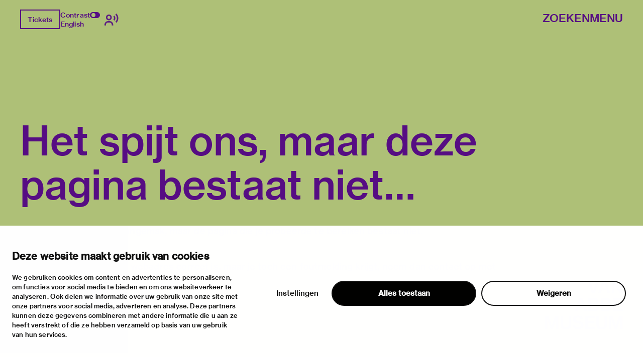

--- FILE ---
content_type: text/html; charset=utf-8
request_url: https://vanabbemuseum.nl/en/collection/library/?lookup%5B7215%5D%5Bfilter%5D%5B0%5D=bookArtist_stringM:Wilson,%20Ian
body_size: 30881
content:
<!doctype html>
              <html lang="nl" data-reactroot=""><head><meta charSet="utf-8"/><title data-react-helmet="true"></title><script>window.env = {"RAZZLE_DEV_PROXY_API_PATH":"http:\u002F\u002Fbackend:8080\u002FPlone","RAZZLE_INTERNAL_API_PATH":"http:\u002F\u002Fbackend:8080\u002FPlone","apiPath":"https:\u002F\u002Fvanabbemuseum.nl","publicURL":"https:\u002F\u002Fvanabbemuseum.nl"};</script><link rel="icon" href="/favicon.ico" sizes="any"/><link rel="icon" href="/icon.svg" type="image/svg+xml"/><link rel="apple-touch-icon" sizes="180x180" href="/apple-touch-icon.png"/><link rel="manifest" href="/site.webmanifest"/><meta name="generator" content="Plone 6 - https://plone.org"/><meta name="viewport" content="width=device-width, initial-scale=1"/><meta name="apple-mobile-web-app-capable" content="yes"/><link data-chunk="client" rel="preload" as="style" href="/static/css/client.76dd5c30.chunk.css"/><link data-chunk="client" rel="preload" as="script" href="/static/js/runtime~client.0f7e4a08.js"/><link data-chunk="client" rel="preload" as="script" href="/static/js/client.b6efe17b.chunk.js"/><link data-chunk="client" rel="stylesheet" href="/static/css/client.76dd5c30.chunk.css"/></head><body class="view-viewview section-en section-collection section-library section- is-anonymous public-ui has-image page-not-found"><div role="navigation" aria-label="Toolbar" id="toolbar"></div><div id="main"><div class="skiplinks-wrapper" role="complementary" aria-label="skiplinks"><a class="skiplink" href="#view">Ga naar hoofdinhoud</a><a class="skiplink" href="#navigation">Ga naar navigatie</a><a class="skiplink" href="#footer">Ga naar footer</a></div><div class="portal-top"><div class="ui container"><div class="logo-wrapper"><div class="fixed-logo"><div class="logo"><a title="Ga naar de homepagina van Van Abbemuseum" href="/nl"><svg xmlns="http://www.w3.org/2000/svg" viewBox="0 0 101 64" style="height:98px;width:auto;fill:currentColor" class="icon"><g clip-path="url(#clip0_1113_29)"><path clip-rule="evenodd" d="M86.4419 17.1491H89.4858V8.5776C89.4858 6.87421 89.3256 4.20091 89.3256 4.20091H89.3749C89.3749 4.20091 90.6072 6.68629 91.5623 8.20783L97.2803 17.1491H100.583V0.00606203H97.5329V8.60185C97.5329 10.3052 97.7178 12.9786 97.7178 12.9786H97.65C97.65 12.9786 96.4177 10.4871 95.4873 8.98981L89.7446 0H86.4419V17.1491ZM75.7331 6.75903C76.2938 5.12232 76.873 2.63694 76.873 2.63694H76.9223C76.9223 2.63694 77.3413 4.73435 78.0129 6.75903L79.3376 10.7235H74.359L75.7331 6.75903ZM68.9183 17.1491H72.1716L73.5642 13.0695H80.1202L81.4942 17.1491H84.9385L78.6414 0.00606203H75.197L68.9183 17.1491ZM60.9574 17.1491H64.4017L70.28 0.00606203H66.9773L63.8842 9.7294C63.3974 11.2933 62.7936 14.1303 62.7936 14.1303H62.7443C62.7443 14.1303 62.1404 11.3176 61.6536 9.7294L58.5112 0.00606203H55.1161L60.9512 17.1491H60.9574ZM88.2781 23.0353H100.928V25.751H91.4884V29.9943H99.8374V32.5524H91.4884V37.3898H101.138V40.1783H88.2781V23.0353ZM80.0462 37.5778C81.0198 37.5778 81.7652 37.2989 82.2335 36.8382C82.6772 36.426 82.9299 35.8259 82.9299 35.0863C82.9299 33.3344 81.6728 32.4858 79.9537 32.4858H75.4188V37.5778H80.0462ZM79.6026 30.1095C81.2786 30.1095 82.3261 29.3033 82.3261 27.8302C82.3261 26.3572 81.3462 25.5934 79.7689 25.5934H75.4188V30.1095H79.6026ZM72.2394 23.0353H80.0709C81.8639 23.0353 83.2318 23.4717 84.1376 24.3507C85.0002 25.1327 85.4623 26.1693 85.4623 27.4847C85.4623 29.2608 84.4825 30.4368 82.6279 30.9885V31.0552C84.7906 31.5644 86.1648 33.0374 86.1648 35.2015C86.1648 36.723 85.6041 37.9233 84.6305 38.7477C83.6323 39.6691 82.1904 40.1783 80.3296 40.1783H72.2394V23.0353ZM63.8411 37.5778C64.8208 37.5778 65.5601 37.2989 66.0284 36.8382C66.4721 36.426 66.7247 35.8259 66.7247 35.0863C66.7247 33.3344 65.4677 32.4858 63.7486 32.4858H59.2136V37.5778H63.8411ZM63.3974 30.1095C65.0734 30.1095 66.1209 29.3033 66.1209 27.8302C66.1209 26.3572 65.1412 25.5934 63.5638 25.5934H59.2136V30.1095H63.3974ZM56.0342 23.0353H63.8657C65.6587 23.0353 67.0266 23.4717 67.9324 24.3507C68.795 25.1327 69.2571 26.1693 69.2571 27.4847C69.2571 29.2608 68.2836 30.4368 66.4228 30.9885V31.0552C68.5855 31.5644 69.9596 33.0374 69.9596 35.2015C69.9596 36.723 69.3989 37.9233 68.4253 38.7477C67.4271 39.6691 65.9853 40.1783 64.1245 40.1783H56.0342V23.0353ZM43.9512 33.7527H48.9298L47.605 29.7882C46.9334 27.7635 46.5144 25.6661 46.5144 25.6661H46.4651C46.4651 25.6661 45.8859 28.1576 45.3252 29.7882L43.9512 33.7527ZM44.7892 23.0353H48.2335L54.5369 40.1783H51.0926L49.7185 36.0987H43.1625L41.7638 40.1783H38.5104L44.7892 23.0353ZM83.3058 63.7834H86.1708V54.8421C86.1708 52.975 85.9614 49.4955 85.9614 49.4955H86.0106C86.0106 49.4955 86.7315 52.6537 87.2923 54.3571L90.5949 63.7834H93.2013L96.4793 54.3571C97.04 52.6537 97.7609 49.4955 97.7609 49.4955H97.8102C97.8102 49.4955 97.6007 52.975 97.6007 54.8421V63.7834H100.602V46.6403H96.2513L93.4601 54.7997C92.8069 56.8243 91.9751 60.5585 91.9751 60.5585H91.9074C91.9074 60.5585 91.0694 56.8001 90.3977 54.7997L87.5634 46.6403H83.3058V63.7834ZM73.5888 64.0804C77.8465 64.0804 80.5207 62.0497 80.5207 58.0003V46.6403H77.2858V57.9094C77.2858 60.2129 75.961 61.4374 73.6134 61.4374C71.1488 61.4374 69.8672 60.2614 69.8672 57.9579V46.6464H66.6569V58.0064C66.6569 62.0861 69.288 64.0865 73.5888 64.0865V64.0804ZM52.0784 63.7895H64.9378V61.001H55.2887V56.1636H63.6377V53.6054H55.2887V49.3682H64.7283V46.6464H52.0784V63.7895ZM27.0128 64.0925C31.2705 64.0925 33.9446 62.0618 33.9446 58.0125V46.6524H30.7097V57.9215C30.7097 60.2251 29.385 61.4496 27.0374 61.4496C24.5727 61.4496 23.2911 60.2736 23.2911 57.97V46.6585H20.0809V58.0185C20.0809 62.0982 22.7057 64.0986 27.0128 64.0986V64.0925ZM2.88367 54.8603C2.88367 53.46 2.76582 51.1527 2.70689 50.0866C2.68785 49.7419 2.67493 49.527 2.67417 49.5143L2.67416 49.5143L2.67416 49.5142H2.72346C2.72346 49.5142 3.44437 52.6724 4.00508 54.3758L7.30774 63.8021H9.91411L13.1921 54.3758C13.7528 52.6724 14.4738 49.5142 14.4738 49.5142H14.5231C14.5204 49.5595 14.3135 53.0055 14.3135 54.8603V54.8608V63.8016V63.8021H17.3143V63.8016V46.659V46.6585H12.9642L10.1729 54.8178C9.51976 56.8425 8.68179 60.5766 8.68179 60.5766H8.614C8.614 60.5766 7.77602 56.8183 7.1044 54.8178L4.27004 46.6585H0.012326V46.659V63.8016V63.8021H2.88367V63.8016V54.8608V54.8603ZM43.1994 63.8341C47.0381 63.8341 49.9217 61.9185 49.9217 58.5117C49.9217 54.8018 46.9703 53.8562 43.7601 53.1651C41.0859 52.6135 39.4099 52.1952 39.4099 50.607C39.4099 49.2491 40.6915 48.4429 42.6202 48.4429C44.6658 48.4429 45.9475 49.3886 46.2001 51.0677H49.3425C49.016 47.9094 46.693 46 42.6694 46C38.9724 46 36.2736 47.6367 36.2736 50.8859C36.2736 54.3169 38.9724 55.1716 42.2012 55.8869C44.9431 56.5113 46.6684 56.9235 46.6684 58.7663C46.6684 60.4697 45.1095 61.276 43.224 61.276C40.5745 61.276 39.108 60.1666 38.8739 57.9601H35.639C35.7807 61.4639 38.4549 63.8341 43.1994 63.8341Z"/></g><defs><clipPath id="clip0_1113_29"><path d="M0 0H101V64H0z"/></clipPath></defs></svg></a></div></div></div><div class="header-wrapper"><div class="header"><div class="header-section"><div class="left-section"><div class="header-tools"><a href="" title="Tickets" target="_blank" rel="noopener noreferrer" class="ui button primary">Tickets</a><div class="computer large screen widescreen only"><div class="open-hours"><div></div><div></div></div></div><div class="computer large screen widescreen only"><div class="contrast-toggle">Contrast<label class="toggle-switch"><input type="checkbox"/><span class="switch"></span></label></div><div class="language-selector"><div><span><a aria-label="Wissel naar english" class="" href="/en">English</a></span></div></div></div><div class=""><button class="ui icon button"><svg xmlns="http://www.w3.org/2000/svg" viewBox="0 0 28 24" style="height:24px;width:auto;fill:currentColor" class="icon"><g fill-rule="evenodd"><path d="M8.698 13.575c3.305 0 5.799-2.494 5.799-5.799s-2.494-5.799-5.799-5.799S2.9 4.471 2.9 7.777c0 3.304 2.494 5.798 5.8 5.798zm0-8.698c1.708 0 2.9 1.191 2.9 2.9 0 1.707-1.192 2.898-2.9 2.898s-2.9-1.191-2.9-2.899 1.192-2.9 2.9-2.9zm1.45 10.148h-2.9C3.252 15.024 0 18.276 0 22.273v1.45h2.9v-1.45a4.354 4.354 0 014.348-4.35h2.9a4.354 4.354 0 014.349 4.35v1.45h2.9v-1.45c0-3.997-3.252-7.248-7.25-7.248zM23.723 0l-2.05 2.05a10.093 10.093 0 012.972 7.176c0 2.71-1.057 5.258-2.972 7.176l2.05 2.05a12.967 12.967 0 003.821-9.226c0-3.484-1.357-6.76-3.821-9.226z"/><path d="M19.62 4.098L17.57 6.15a4.309 4.309 0 011.275 3.074 4.309 4.309 0 01-1.275 3.073l2.05 2.053a7.2 7.2 0 002.124-5.126 7.201 7.201 0 00-2.124-5.126z"/></g></svg></button></div></div></div><div class="right-section"><div id="global-search-widget"><button aria-label="Zoeken" class="ui basic button nav-button">Zoeken</button></div><nav class="navigation" id="navigation" aria-label="navigation"><button aria-label="Menu" class="ui basic button nav-button">Menu</button></nav></div></div></div></div></div></div><div class="ui container sticky-heading"><div id="heading" class="offset-1-left offset-2-right"><div id="description"><p class="content-description"></p></div></div></div><div class="ui container hero-container"><div class="offset-1-right"><div class="header-bg"><div class="header-container"><div class="herosection-wrapper"><div class="herosection"><div class="herosection-content-wrapper"><div class="herosection-missing-image"></div></div></div></div></div></div></div></div><div role="navigation" aria-label="Broodkruimel" class="ui secondary vertical segment breadcrumbs"><div class="ui container"><div class="ui breadcrumb"><a class="section" title="Home" href="/"><svg xmlns="http://www.w3.org/2000/svg" viewBox="0 0 36 36" style="height:18px;width:auto;fill:currentColor" class="icon"><g fill-rule="evenodd"><path d="M18 4.826L4.476 13.148 5.524 14.851 18 7.174 30.476 14.851 31.524 13.148zM25 27L21 27 21 19 15 19 15 27 11 27 11 15 9 15 9 29 17 29 17 21 19 21 19 29 27 29 27 15 25 15z"/></g></svg></a></div></div></div><div class="ui basic segment content-area"><main><div id="view"><div class="ui container view-wrapper not-found"><h1>Het spijt ons, maar deze pagina bestaat niet…</h1><p class="description">Onze excuses voor het ongemak, maar de pagina die je probeerde te bereiken bestaat niet.</p><p>Als je zeker bent dat het webadres correct is, maar je toch een foutmelding krijgt, neem dan contact op met <a href="/contact-form">Sitebeheerder</a>.</p><p>Bedankt.</p></div></div></main></div><div class="footer"><div class="ui container"><div class="footer-wrapper offset-2-right"><div class="social-links"><div role="list" class="ui list"></div></div><div class="address-section"><div class="section-title"></div><div role="list" class="ui list footer-contact"><div role="listitem" class="item"><div class="content"></div></div><div role="listitem" class="item"><div class="content"></div></div><div role="listitem" class="item"><div class="content"></div></div></div></div></div><a aria-label="login" id="login" href="/login?return_url=">Inloggen</a></div></div><div class="Toastify"></div></div><div id="sidebar"></div><script charSet="UTF-8">window.__data={"router":{"location":{"pathname":"\u002Fen\u002Fcollection\u002Flibrary\u002F","search":"?lookup%5B7215%5D%5Bfilter%5D%5B0%5D=bookArtist_stringM:Wilson,%20Ian","hash":"","state":undefined,"key":"uwp1i2","query":{"lookup%5B7215%5D%5Bfilter%5D%5B0%5D":"bookArtist_stringM:Wilson,%20Ian"}},"action":"POP"},"intl":{"defaultLocale":"en","locale":"nl","messages":{"\u003Cp\u003EAdd some HTML here\u003C\u002Fp\u003E":"\u003Cp\u003EVoeg hier wat HTML toe\u003C\u002Fp\u003E","Account Registration Completed":"Account registratie voltooid","Account activation completed":"Account activatie voltooid","Action":"Actie","Action changed":"","Action: ":"","Actions":"Acties","Activate and deactivate":"Activeer en deactiveer","Active":"","Active content rules in this Page":"","Add":"Toevoegen","Add (object list)":"Toevoegen (object lijst)","Add Addons":"Voeg modules toe","Add Content":"Inhoud toevoegen","Add Content Rule":"","Add Rule":"","Add Translation…":"Voeg vertaling toe…","Add User":"Gebruiker toevoegen","Add a description…":"Voeg een beschrijving toe…","Add a new alternative url":"Voeg een alternatieve url toe","Add action":"","Add block":"","Add block…":"Blok toevoegen…","Add condition":"","Add content rule":"","Add criteria":"Voeg criteria toe","Add date":"Voeg datum toe","Add field":"","Add fieldset":"Voeg veldset toe","Add group":"Voeg groep toe","Add new content type":"Voeg nieuw content type toe","Add new group":"Voeg nieuwe groep toe","Add new user":"Voeg nieuwe gebruiker toe","Add to Groups":"Aan groep toevoegen","Add users to group":"Voeg gebruikers toe aan groep","Add vocabulary term":"Voeg vocabulary term toe","Add {type}":"Voeg {type} toe","Add-Ons":"Modules","Add-on Configuration":"Module configuratie","Add-ons":"Modules","Add-ons Settings":"Instellingen modules","Added":"","Additional date":"Extra datum","Addon could not be installed":"Module kon niet geïnstalleerd worden","Addon could not be uninstalled":"Module kon niet verwijderd worden","Addon could not be upgraded":"Module kon niet worden bijgewerkt","Addon installed succesfuly":"Module succesvol geïnstalleerd","Addon uninstalled succesfuly":"Module succesvol geïnstalleerd","Addon upgraded succesfuly":"Module succesvol bijgewerkt","Album view":"Album weergave","Alias":"Alias","Alias has been added":"Alias toegevoegd","Alignment":"Uitlijning","All":"Alles","All content":"Alle inhoud","All existing alternative urls for this site":"Alle bestaande alternatieve url's voor deze website","Alphabetically":"Alfabetisch","Alt text":"Alt tekst","Alt text hint":"Alt tekst hint","Alt text hint link text":"Alt tekst hint link tekst","Alternative url path (Required)":"Alternatieve url (verplicht)","Alternative url path must start with a slash.":"Alternatieve url moet beginnen met een slash.","Alternative url path → target url path (date and time of creation, manually created yes\u002Fno)":"Alternatieve url → doel url (datum en tijd van aanmaak, manuaal aangemaakt ja\u002Fnee)","Applied to subfolders":"","Applies to subfolders?":"","Apply to subfolders":"","Apply working copy":"Werkkopie toepassen","Are you sure you want to delete this field?":"Ben je zeker dat je dit veld wil verwijderen?","Are you sure you want to delete this fieldset including all fields?":"Ben je zeker dat je deze veldset wil verwijderen inclusief all velden?\"","Ascending":"Oplopend","Assignments":"","Available":"Beschikbaar","Available content rules:":"","Back":"Terug","Base":"Basis","Base search query":"Basis zoekopdracht","Block":"Blok","Both email address and password are case sensitive, check that caps lock is not enabled.":"E-mailadres en wachtwoord zijn hoofdlettergevoelig, kijk na of caps lock niet ingeschakeld is.","Breadcrumbs":"Broodkruimel","Browse":"Bladeren","Browse the site, drop an image, or type an URL":"Blader door de site, plaats een afbeelding of voer een URL in","By default, permissions from the container of this item are inherited. If you disable this, only the explicitly defined sharing permissions will be valid. In the overview, the symbol {inherited} indicates an inherited value. Similarly, the symbol {global} indicates a global role, which is managed by the site administrator.":"Standaard worden de rechten overgenomen van de bovenliggende map.  Als je dit uitschakelt, worden alleen de expliciet toegekende rechten gebruikt. In het overzicht geeft het symbool ${image_confirm_icon} een overgenomen waarde aan. Vergelijkbaar geeft het icoon ${image_link_icon} een globale rol aan, die wordt beheerd door de websitebeheerder.","By deleting this item, you will break links that exist in the items listed below. If this is indeed what you want to do, we recommend that remove these references first.":"","Cache Name":"Naam cache","Can not edit Layout for \u003Cstrong\u003E{type}\u003C\u002Fstrong\u003E content-type as it doesn't have support for \u003Cstrong\u003EVolto Blocks\u003C\u002Fstrong\u003E enabled":"Kan de editeer lay-out voor content type \u003Cstrong\u003E{type}\u003C\u002Fstrong\u003E niet editeren omdat de ondersteuning voor \u003Cstrong\u003EVolto Blocks\u003C\u002Fstrong\u003E niet ingeschakeld is.","Can not edit Layout for \u003Cstrong\u003E{type}\u003C\u002Fstrong\u003E content-type as the \u003Cstrong\u003EBlocks behavior\u003C\u002Fstrong\u003E is enabled and \u003Cstrong\u003Eread-only\u003C\u002Fstrong\u003E":"Kan de editeer lay-out voor content type \u003Cstrong\u003E{type}\u003C\u002Fstrong\u003E niet editeren omdat \u003Cstrong\u003EBlocks behavior\u003C\u002Fstrong\u003E niet ingeschakeld en \u003Cstrong\u003Eread-only\u003C\u002Fstrong\u003E is","Cancel":"","Cell":"Cel","Center":"Centreren","Change Note":"Beschrijf de wijzigingen","Change Password":"Wachtwoord wijzigen","Change State":"Status wijzigen","Change workflow state recursively":"Status recursief wijzigen","Changes applied.":"Veranderingen toegepast.","Changes saved":"Wijzigingen zijn opgeslagen","Changes saved.":"Veranderingen bewaard.","Checkbox":"Selectievak","Choices":"","Choose Image":"Kies afbeelding","Choose Target":"Kies doel","Choose a file":"","Clear":"Wissen","Clear filters":"Wis filters","Click to download full sized image":"Klik om afbeelding te downloaden in volledige grootte","Close":"Sluiten","Close menu":"Menu sluiten","Code":"Code","Collapse item":"Item inklappen","Collection":"Verzameling","Color":"Kleur","Comment":"Geef commentaar","Commenter":"Commentator","Comments":"Commentaar","Compare":"Vergelijken","Condition changed":"","Condition: ":"","Configuration Versions":"","Configure Content Rule":"","Configure Content Rule: {title}":"","Configure content rule":"","Confirm password":"Wachtwoord bevestigen","Connection refused":"Verbinding geweigerd","Contact form":"Contactformulier","Contained items":"Bevatte items","Content":"Inhoud","Content Rule":"","Content Rules":"","Content rules for {title}":"","Content rules from parent folders":"","Content type created":"Content type aangemaakt","Content type deleted":"Content type verwijderd","Contents":"Inhoud","Controls":"Bediening","Copy":"Kopiëren","Copy blocks":"Kopieer blokken","Copyright":"Copyright","Copyright statement or other rights information on this item.":"Auteursrechten of andere rechtsinformatie van dit item.","Create or delete relations to target":"","Create working copy":"Maak werkkopie","Created by {creator} on {date}":"Aangemaakt door {creator} op {date}","Created on":"Aangemaakt op","Creator":"Aanmaker","Creators":"Auteurs","Criteria":"Criteria","Current active configuration":"","Current filters applied":"Huidige filters toegepast","Current password":"Huidig wachtwoord","Cut":"Knippen","Cut blocks":"Knip blokken","Daily":"Dagelijks","Database":"Databank","Database Information":"Databank informatie","Database Location":"Databank locatie","Database Size":"Databank grootte","Database main":"Databank algemaan","Date":"","Date (newest first)":"Datum (nieuwste eerst)","Default":"","Default view":"Standaard weergave","Delete":"Verwijderen","Delete Group":"Groep verwijderen","Delete Type":"Type verwijderen","Delete User":"Gebruiker verwijderen","Delete action":"","Delete blocks":"Blokken verwijderen","Delete col":"Kolom verwijderen","Delete condition":"","Delete row":"Rij verwijderen","Deleted":"","Depth":"Diepte","Descending":"Aflopend","Description":"Beschrijving","Diff":"Verschil","Difference between revision {one} and {two} of {title}":"Verschil tussen revisie {one} en {two} van {title}","Disable":"","Disable apply to subfolders":"","Disabled":"","Disabled apply to subfolders":"","Distributed under the {license}.":"Gedistribueerd onder de {license}.","Divide each row into separate cells":"Verdeel elke rij in gelijke cellen","Do you really want to delete the following items?":"Weet je zeker dat je de volgende items wil verwijderen?","Do you really want to delete the group {groupname}?":"Weet je zeker dat je de groep {groupname} wil verwijderen?","Do you really want to delete the type {typename}?":"Weet je zeker dat je het type {typename} wil verwijderen","Do you really want to delete the user {username}?":"Weet je zeker dat je de gebruiker {username} wil verwijderen","Do you really want to delete this item?":"Weet je zeker dat je dit item wil verwijderen?","Document":"Pagina","Document view":"Pagina weergave","Download Event":"Download Agenda item","Drag and drop files from your computer onto this area or click the “Browse” button.":"Drag en drop bestanden van je computer naar dit gebied of klik op de “Bladeren” knop.","Drop file here to replace the existing file":"","Drop file here to upload a new file":"","Drop files here ...":"","Dry run selected, transaction aborted.":"","E-mail":"E-mail","E-mail addresses do not match.":"E-mailadressen komen niet overeen","Edit":"Bewerken","Edit Rule":"","Edit comment":"Bewerk commentaar","Edit field":"Bewerk veld","Edit fieldset":"Bewerk veldset","Edit recurrence":"Bewerk herhaling","Edit values":"Bewerk waardes","Edit {title}":"{title} bewerken","Email":"E-mail","Email sent":"E-mail verstuurd","Embed code error, please follow the instructions and try again.":"Fout in embed code, volg de instructies en probeer opnieuw","Empty object list":"Lege objectlijst","Enable":"","Enable editable Blocks":"Editeerbare blokken inschakelen","Enabled":"","Enabled here?":"","Enabled?":"","End Date":"Einddatum","Enter URL or select an item":"Geef URL of selecteer een item","Enter a username above to search or click 'Show All'":"Geef een gebruikersnaam in of klik op 'Toon alles'","Enter an email address. This will be your login name. We respect your privacy, and will not give the address away to any third parties or expose it anywhere.":"Geef een e-mailadres. Dit is je gebruikersnaam. We respecteren je privacy en geven het niet door aan derden.","Enter full name, e.g. John Smith.":"Vul de volledige naam in, bijvoorbeeld Jan Smit.","Enter map Embed Code":"Geef embed code voor kaart","Enter the absolute path of the target. The path must start with '\u002F'. Target must exist or be an existing alternative url path to the target.":"Geef het absolute pad van het doel. Het pad moet starten met '\u002F'. Het doel moet bestaan of een alternatieve url zijn.","Enter the absolute path where the alternative url should exist. The path must start with '\u002F'. Only urls that result in a 404 not found page will result in a redirect occurring.":"Geef het absolute pad naar de alternatieve url. Het pad moet starten met '\u002F'. Enkel URL's die in een 404 resulteren zullen een redirect doen.","Enter your current password.":"Voer je huidige wachtwoord in.","Enter your email for verification.":"Geef je e-mail op voor verificatie.","Enter your new password. Minimum 8 characters.":"Geef een nieuw wachtwoord op. Minimaal 8 karakters.","Enter your username for verification.":"Geef je gebruikersnaam voor verificatie.","Error":"Error","ErrorHeader":"Fout","Event":"","Event listing":"Lijst agenda items","Event view":"Agenda weergave","Exclude from navigation":"Sluit uit van de navigatiestructuur","Exclude this occurence":"Deze gebeurtenis uitsluiten","Excluded from navigation":"Uitgesloten van navigatie","Existing alternative urls for this item":"Bestaande alternatieve URL voor dit item","Expand sidebar":"Zijbalk uitvouwen","Expiration Date":"Vervaldatum","Expiration date":"Vervaldatum","Expired":"Verlopen","External URL":"Externe URL","Facet":"Facet","Facet widget":"Facet widget","Facets":"Facetten","Facets on left side":"Facetten links","Facets on right side":"Facetten rechts","Facets on top":"Facetten boven","Failed To Undo Transactions":"Kon transactie niet ongedana maken","Field":"Veld","File":"Bestand","File size":"Bestandsgrootte","File view":"Bestandsweergave","Filename":"Bestandsnaam","Filter":"","Filter Rules:":"","Filter by prefix":"Filter op prefix","Filter users by groups":"Filter gebruikers door groepen","Filter…":"Filter…","First":"Eerst","Fix relations":"","Fixed width table cells":"Tabelcellen met vaste breedte","Fold":"Invouwen","Folder":"Map","Folder listing":"Mappenlijst","Forbidden":"Verboden","Fourth":"Vierde","From":"Van","Full":"Volledig","Full Name":"Volledige naam","Fullname":"Volledige naam","GNU GPL license":"GNU GPL licentie","General":"Algemeen","Global role":"Globale rol","Google Maps Embedded Block":"Embed blok met Google Maps","Group":"Groep","Group created":"Groep aangemaakt","Group roles updated":"Groepsrollen aangepast","Groupname":"Groepsnaam","Groups":"Groepen","Groups are logical collections of users, such as departments and business units. Groups are not directly related to permissions on a global level, you normally use Roles for that - and let certain Groups have a particular role. The symbol{plone_svg}indicates a role inherited from membership in another group.":"Groepen zijn logische verzamelingen van gebruikers","Header cell":"Kop cel","Headline":"Kop","Headline level":"Kopniveau","Hidden facets will still filter the results if proper parameters are passed in URLs":"Verborgen facetten zullen nog altijd filteren als de juiste parameters zijn doorgegeven in de URL","Hide Replies":"Verberg antwoorden","Hide facet?":"Verberg facet","History":"Geschiedenis","History Version Number":"Versienummer geschiedenis","History of {title}":"Geschiedenis van {title}","Home":"Home","ID":"ID","If all of the following conditions are met:":"","If selected, this item will not appear in the navigation tree":"Indien geselecteerd, wordt het item niet getoond in de navigatiestructuur","If this date is in the future, the content will not show up in listings and searches until this date.":"Wanneer deze datum in de toekomst is zal de inhoud niet langer zichtbaar zijn in lijsten en zoekresultaten totdat deze datum bereikt is.","If you are certain this user has abandoned the object, you may unlock the object. You will then be able to edit it.":"Als je zeker bent dat de gebruiker dit object niet meer bewerkt, mag je het ontsluiten. Je zal het dan terug kunnen bewerken.","If you are certain you have the correct web address but are encountering an error, please contact the {site_admin}.":"Als je zeker bent dat het webadres correct is, maar je toch een foutmelding krijgt, neem dan contact op met {site_admin}.","Image":"Afbeelding","Image gallery":"Afbeeldingsgallerij","Image override":"","Image size":"Grootte afbeelding","Image view":"Weergave afbeelding","Include this occurence":"Inclusief deze instantie","Info":"Info","InfoUserGroupSettings":"Je hebt de optie 'many users' of 'many groups' aangezet. Dit controlepaneel vraagt voor input om gebruikers en groepen te tonen. Als je gebruikers en groepen onmiddellijk wil zien, ga je naar de instellingen voor gebruikersgroepen. Zie de knop aan de linkerkant.","Inherit permissions from higher levels":"Rechten overnemen van bovenliggende map","Inherited value":"Overgeërfde waarde","Insert col after":"Voeg rij in na","Insert col before":"Voeg kolom in voor","Insert row after":"Voeg rij in na","Insert row before":"Voeg rij in voor","Inspect relations":"","Install":"Installeren","Installed":"Geïnstalleerd","Installed version":"Geïnstalleerde versie","Installing a third party add-on":"Een module van derden installeren","Interval Daily":"Dagelijks interval","Interval Monthly":"Maandelijks interval","Interval Weekly":"Wekelijks interval","Interval Yearly":"Jaarlijsk interval","Invalid Block":"","Item batch size":"Item batchgrootte","Item succesfully moved.":"Item succesvol verplaatst.","Item(s) copied.":"Item(s) gekopieerd","Item(s) cut.":"Item(d) geknipt.","Item(s) has been updated.":"Item(s) bijgewerkt.","Item(s) pasted.":"Item(s) geplakt.","Item(s) state has been updated.":"Status van item(s) is bijgewerkt.","Items":"Items","Items must be unique.":"Items moeten uniek zijn.","Items to be deleted:":"","Label":"Label","Language":"Taal","Language independent field.":"Taalonafhankelijk veld.","Large":"Groot","Last":"Laatste","Last comment date":"Datum laatste commentaar","Last modified":"Laatst gewijzigd","Latest available configuration":"","Latest version":"Laatste versie","Layout":"Layout","Lead Image":"Voorbeeldafbeelding","Left":"Links","Link":"Link","Link more":"Meer link","Link redirect view":"Link redirect weergave","Link title":"Link titel","Link to":"Link naar","Link translation for":"Link vertaling voor","Listing":"Lijst","Listing view":"Lijstweergave","Load more":"Meer laden","Loading":"Bezig met laden","Log In":"Inloggen","Log in":"Inloggen","Logged out":"","Login":"Inloggen","Login Failed":"Inloggen mislukt","Login Name":"Gebruikersnaam","Logout":"Uitloggen","Made by {creator} on {date}. This is not a working copy anymore, but the main content.":"Gemaakt door {creator} op {date}. Dit is geen werkkopie meer, maar de hoofdinhoud.","Make the table compact":"Maak de tabel compact","Manage Translations":"Beheer vertalingen","Manage content…":"Beheer inhoud…","Manage translations for {title}":"Beheer vertalingen voor {title}","Manual":"Manueel","Manually or automatically added?":"Manueel of automatisch toegevoegd","Many relations found. Please search.":"","Maps":"Kaarten","Maps URL":"Kaart URL's","Maximum length is {len}.":"Maximum lengte is {len}","Maximum value is {len}.":"Maximum waarde is {len}","Medium":"Medium","Membership updated":"","Message":"Boodschap","Minimum length is {len}.":"Minimum lengte is {len}","Minimum value is {len}.":"Minimum waarde is {len}","Moderate Comments":"Modereer commentaar","Moderate comments":"Modereer commentaar","Monday and Friday":"Maandag en vrijdag","Month day":"Dag","Monthly":"Maandelijks","More":"Meer","More information about the upgrade procedure can be found in the documentation section of plone.org in the Upgrade Guide.":"","Mosaic layout":"Mosaic layout","Move down":"","Move to bottom of folder":"Verplaats naar onderaan in de map","Move to top of folder":"Verplaats naar bovenaan in de map","Move up":"","Multiple choices?":"Meerdere keuzes?","My email is":"Mijn e-mail is","My username is":"Mijn gebruikersnaam is","Name":"Naam","Narrow":"","Navigate back":"Navigeer terug","Navigation":"Navigatie","New password":"Nieuw wachtwoord","News Item":"Nieuwsbericht","News item view":"Nieuwsbericht weergave","No":"Nee","No Transactions Found":"Geen transacties gevonden","No Transactions Selected":"Geen transacties geselecteerd","No Transactions Selected To Do Undo":"Geen transacties geselecteerd om ongedaan te maken","No Video selected":"Geen video geselecteerd","No addons found":"Geen modules gevonden","No connection to the server":"Er is geen verbinding met de server, door een time-out of door geen netwerkverbinding","No image selected":"Geen afbeelding geselecteerd","No image set in Lead Image content field":"Geen afbeelding ingesteld in het Voorbeeldafbeelding veld","No image set in image content field":"Geen afbeelding ingesteld in het afbeeldingsveld","No images found.":"","No items found in this container.":"Geen items gevonden in deze container","No items selected":"Geen items geselecteerd","No map selected":"Geen kaart geselecteerd","No occurences set":"Geen voorvallen ingesteld","No options":"","No relation found":"","No results found":"Geen resulaten gevonden","No results found.":"Geen resulaten gevonden.","No selection":"Geen selectie","No uninstall profile":"Geen profiel om te verwijderen","No user found":"Geen gebruiker gevonden","No value":"","No workflow":"Geen workflow","None":"Geen","Note":"Opmerking","Note that roles set here apply directly to a user. The symbol{plone_svg}indicates a role inherited from membership in a group.":"Rollen die hier gezet zijn, zijn van toepassing op de gebruiker. Het symbool {plone_svg} toont de rol die overgeërfd is van groeplidmaatschap.","Number of active objects":"Aantal actieve objecten","Object Size":"Grootte object","Occurences":"Voorvallen","Ok":"Ok","Only lowercase letters (a-z) without accents, numbers (0-9), and the characters \"-\", \"_\", and \".\" are allowed.":"Enkel kleine letters (a-z) zonder accenten, cijfers (0-9) en de karakters  '-', '_' en '.' zijn toegelaten.","Open in a new tab":"Openen in een nieuwe tab","Open menu":"Open menu","Open object browser":"Open object browser","Origin":"Oorsprong","Page":"Pagina","Parent fieldset":"Hogerliggende veldset","Password":"Wachtwoord","Password reset":"Reset wachtwoord","Passwords do not match.":"Wachtwoorden komen niet overeen","Paste":"Plakken","Paste blocks":"Plak blokken","Perform the following actions:":"","Permissions have been updated successfully":"Permissies zijn succesvol bijgewerkt","Permissions updated":"Permissies bijgewerkt","Personal Information":"Persoonlijke gegevens","Personal Preferences":"Persoonlijke voorkeuren","Personal tools":"Persoonlijke tools","Persons responsible for creating the content of this item. Please enter a list of user names, one per line. The principal creator should come first.":"Gebruikers die verantwoordelijk zijn voor de inhoud van dit item. De eindverantwoordelijke vermeld je als eerste.","Please choose an existing content as source for this element":"","Please continue with the upgrade.":"","Please ensure you have a backup of your site before performing the upgrade.":"","Please enter a valid URL by deleting the block and adding a new video block.":"Geef een geldige URL op door het blok te verwijderen en een nieuw video blok toe te voegen","Please enter the Embed Code provided by Google Maps -\u003E Share -\u003E Embed map. It should contain the \u003Ciframe\u003E code on it.":"Vul de embed code in van Google Maps -\u003E Share -\u003E Embed map. Het zou de \u003Ciframe\u003E code moeten bevatten.","Please fill out the form below to set your password.":"Vul het formulier in om je wachtwoord in te stellen.","Please search for users or use the filters on the side.":"Zoke naar gebruikers of gebruik de filters aan de zijkant.","Please upgrade to plone.restapi \u003E= 8.24.0.":"Upgrade naar plone.restapi \u003E= 8.24.0.","Plone Foundation":"Plone Foundation","Plone Site":"Plone website","Plone{reg} Open Source CMS\u002FWCM":"Plone{reg} CMS - Open Source Web Content Management Systeem","Position changed":"","Possible values":"Mogelijke waardes","Potential link breakage":"","Powered by Plone & Python":"Powered by Plone & Python","Preferences":"Voorkeuren","Prettify your code":"Maak je code mooi","Preview":"Voorvertoning","Preview Image URL":"URL van voorbeeldafbeelding","Profile":"Profiel","Properties":"Eigenschappen","Publication date":"Publicatiedatum","Publishing Date":"Publicatiedatum","Query":"Query","Re-enter the password. Make sure the passwords are identical.":"Voer het wachtwoord nogmaals in. Zorg dat de wachtwoorden identiek zijn.","Read More…":"Lees verder…","Rearrange items by…":"Items rangschikken op…","Recurrence ends":"Einde herhaling","Recurrence ends after":"Herhaling eindigt na","Recurrence ends on":"Herhaling stopt op","Redo":"Opnieuw doen","Reduce complexity":"Verminder complexiteit","Register":"Registreren","Registration form":"Registratieformulier","Relation name":"","Relations":"","Relations updated":"","Relevance":"Relevantie","Remove":"Verwijderen","Remove item":"Verwijder item","Remove recurrence":"Verwijder herhaling","Remove selected":"Verwijder geselecteerde","Remove term":"Verwijder term","Remove users from group":"Verwijder gebruikers uit groep","Remove working copy":"Verwijder werkkopie","Rename":"Naam wijzigen","Rename Items Loading Message":"Items aan het hernoemen","Rename items":"Naam wijzigen","Repeat":"Herhaal","Repeat every":"Herhaal elke","Repeat on":"Herhaal op","Replace existing file":"","Reply":"Antwoorden","Required":"","Required input is missing.":"Verplichte waarde mist.","Reset term title":"Title resetten","Reset the block":"","Results limit":"Limiet resulaten","Results preview":"Voorbeeld resultaten","Results template":"Template resultaten","Reversed order":"Omgekeerde volgorde","Revert to this revision":"Deze revisie herstellen","Review state":"Beoordelingsstatus","Richtext":"Tekst","Right":"Rechts","Rights":"Rechten","Roles":"Rollen","Root":"Root","Rule added":"","Rule enable changed":"","Rules":"","Rules execute when a triggering event occurs. Rule actions will only be invoked if all the rule's conditions are met. You can add new actions and conditions using the buttons below.":"","Save":"Opslaan","Save recurrence":"Bewaar herhaling","Saved":"Bewaard","Scheduled":"","Schema":"Schema","Schema updates":"Updates schema","Search":"Zoeken","Search SVG":"Zoek SVG","Search Site":"Website doorzoeken","Search block":"Zoekblok","Search button label":"Label knop zoeken","Search content":"Zoek inhoud","Search for user or group":"Zoeken naar gebruiker of groep","Search group…":"Zoek groep","Search input label":"Label input zoeken","Search results":"Zoekresultaten","Search results for {term}":"Zoekresultaten voor ${term}","Search sources by title or path":"","Search targets by title or path":"","Search users…":"Zoek gebruikers…","Searched for: \u003Cem\u003E{searchedtext}\u003C\u002Fem\u003E.":"","Second":"Tweede","Section title":"Sectietitel","Select":"Selecteer","Select a date to add to recurrence":"Selecteer een datum om de herhaling toe te voegen","Select columns to show":"Selecteer de te tonen kolommen","Select relation":"","Select the transition to be used for modifying the items state.":"Selecteer welke overgang moet worden gebruikt voor het wijzigen van de status van de items.","Selected":"","Selected dates":"Geselecteerde datums","Selected items":"Geselecteerde items","Selected items - x of y":"Geselecteerde items - x van y","Selection":"Selectie","Select…":"","Send":"Verzenden","Send a confirmation mail with a link to set the password.":"Verstuur een bevestigingsmail met ene link om het wachtwoord in te stellen","Set my password":"Stel wachtwoord in","Set your password":"Stel wachtwoord in","Settings":"Instellingen","Sharing":"Delen","Sharing for {title}":"Delen van {title}","Short Name":"","Short name":"Korte naam","Show":"Tonen","Show All":"Toon alle","Show Replies":"Toon antwoorden","Show groups of users below":"Toon groepen van gebruikers hieronder","Show item":"Toon items","Show search button?":"Zoekknop tonen?","Show search input?":"Zoekinput tonen?","Show sorting?":"Toon sortering?","Show total results":"Toon totale zoekresulaten?","Shrink sidebar":"Maak zijbalk kleiner","Shrink toolbar":"Maak toolbar kleiner","Sign in to start session":"Log in om sessie te starten","Site":"Website","Site Administration":"Sitebeheerder","Site Setup":"Website instellingen","Sitemap":"Sitemap","Size: {size}":"Grootte: {size}","Small":"Klein","Sorry, something went wrong with your request":"Sorry, er is iets misgegaan","Sort By":"Sorteer op","Sort By:":"Sorteer op:","Sort on":"Sorteer op","Sort on options":"Sorteer op opties","Sort transactions by User-Name, Path or Date":"Sorteer transacties op gebruikersnaam, pad of datum","Sorted":"Gesorteerd","Source":"Bron","Specify a youtube video or playlist url":"Geef een youtube video of playlist URL op","Split":"Opsplitsen","Start Date":"Startdatum","Start of the recurrence":"Begin van de herhaling","Start password reset":"Begin resetten van wachtwoord","State":"Status","Status":"","Stop compare":"Stop vergelijking","String":"String","Stripe alternate rows with color":"Alternatieve achtergrondkleur voor rijen","Styling":"Stijlen","Subject":"Onderwerp","Success":"Succes","Successfully Undone Transactions":"Succesvol transties ongedaan gemaakt","Summary":"Korte samenvatting","Summary view":"Samenvattingsweergave","Switch to":"Wissel naar","Table":"Tabel","Table of Contents":"Inhoudsopgave","Tabular view":"Tabelweergave","Tags":"Tags","Tags to add":"Toe te voegen tags","Tags to remove":"Te verwijderen tags","Target":"Doel","Target Path (Required)":"Doelpad (vereist)","Target memory size per cache in bytes":"Geheugengrootte van doel per cache in bytes","Target number of objects in memory per cache":"Aantal objecten van doel in geheugen per cache","Target url path must start with a slash.":"URL pad van doel moet beginnen met een slash","Teaser":"","Text":"Tekst","Thank you.":"Bedankt.","The Database Manager allow you to view database status information":"De databank manager laat je toe om de databank status informatie te zien","The backend is not responding, due to a server timeout or a connection problem of your device. Please check your connection and try again.":"De backend reageert niet, door een server timeout of een connectieprobleem met je toestel. Controleer je verbinding en probeer opnieuw","The backend is not responding, please check if you have started Plone, check your project's configuration object apiPath (or if you are using the internal proxy, devProxyToApiPath) or the RAZZLE_API_PATH Volto's environment variable.":"De backend reageert niet, controleer of PLone gestart is, controleer het object apiPath in je configuratie (of devProxyToApiPath als je een interne proxy gebruikt) of de environment variabele RAZZLE_API_PATH","The backend is responding, but the CORS headers are not configured properly and the browser has denied the access to the backend resources.":"De backend reageert, maar de CORS headers zij niet correct geconfigureerd en de browser heeft toegang verboden naar de backend bronnen.","The backend server of your website is not answering, we apologize for the inconvenience. Please try to re-load the page and try again. If the problem persists please contact the site administrators.":"De backend reageert niet, we verontschuldigen ons voor het ongemak. Probeer de pagina te herladen en probeer opnieuw. Als het probleem blijft bestaan, gelieve de site administrators te contacteren.","The button presence disables the live search, the query is issued when you press ENTER":"De aanwezigheid van de knop zet de live searhc uit, de zoekopdracht gebeurd door op ENTER te drukken","The following content rules are active in this Page. Use the content rules control panel to create new rules or delete or modify existing ones.":"","The following list shows which upgrade steps are going to be run. Upgrading sometimes performs a catalog\u002Fsecurity update, which may take a long time on large sites. Be patient.":"","The item could not be deleted.":"Het item kon niet verwijderd worden.","The link address is:":"Het link adres is:","The provided alternative url already exists!":"De voorgestelde alternatieve URL bestaat al!","The registration process has been successful. Please check your e-mail inbox for information on how activate your account.":"Het registratieproces is geslaagd. Check je e-mail voor meer info over het activeren van je account.","The site configuration is outdated and needs to be upgraded.":"","The working copy was discarded":"De werkkopie werd geannuleerd","The {plonecms} is {copyright} 2000-{current_year} by the {plonefoundation} and friends.":"Het {plonecms} is {copyright} 2000-{current_year} door de {plonefoundation} et al.","There is a configuration problem on the backend":"Er is een configuratieprobleem in de backend","There was an error with the upgrade.":"","There were some errors":"Er waren enkele fouten","There were some errors.":"Er zijn fouten opgetreden.","Third":"Derde","This Page is referenced by the following items:":"","This has an ongoing working copy in {title}":"Dit item heeft een bestaande werkkopie in {title}","This is a reserved name and can't be used":"Dit is een gereserveerde naam en kan niet gebruikt worden","This is a working copy of {title}":"Dit is een werkkopie van {title}","This item was locked by {creator} on {date}":"Dit item werd op slot gedaan door {creator} op {datum}","This name will be displayed in the URL.":"Deze naam wordt getoond in de URL.","This page does not seem to exist…":"Het spijt ons, maar deze pagina bestaat niet…","This rule is assigned to the following locations:":"","Time":"","Title":"","Title field error. Value not provided or already existing.":"","Total active and non-active objects":"Totaal actieve en niet-active objecten","Total comments":"Totale commentaren","Total items to be deleted:":"","Total number of objects in each cache":"Totaal aantal objecten in elke cache","Total number of objects in memory from all caches":"Totaal aantal objecten in geheugen van alle caches","Total number of objects in the database":"Totaal aantal objecten in de databank","Transactions":"Transacties","Transactions Checkbox":"Checkbox transacties","Transactions Have Been Sorted":"Transacties werden gesorteerd","Transactions Have Been Unsorted":"Transacties zijn niet meer gesorteerd","Translate to {lang}":"Vertaal naar {lang}","Translation linked":"Vertaling gelinkt","Translation linking removed":"Link naar vertyaling verwijderd","Triggering event field error. Please select a value":"","Type":"Type","Type a Video (YouTube, Vimeo or mp4) URL":"Typ een URL van een video (YouTube, Vimeo or mp4)","Type text...":"Typ tekst…","Type text…":"Typ tekst…","Type the heading…":"","Type the title…":"Typ de titel","UID":"UID","URL Management":"URL-beheer","URL Management for {title}":"URL-beheer voor {title}","Unassign":"","Unassigned":"","Unauthorized":"Onbevoegd","Undo":"Ongedaan maken","Undo Controlpanel":"Instellingen voor ongedaan maken","Unfold":"Ontvouwen","Unified":"Unified","Uninstall":"Verwijderen","Unknown Block":"Onbekend Blok {block}","Unlink translation for":"Vertaling ontkoppeld voor","Unlock":"Ontgrendel","Unsorted":"Niet gesorteerd","Update":"Bijwerken","Update installed addons":"Werk geïnstalleerde modules bij","Update installed addons:":"Werk geïnstalleerde modules bij:","Updates available":"Updates beschikbaar","Upgrade":"","Upgrade Plone Site":"","Upgrade Report":"","Upgrade Steps":"","Upload":"Upload","Upload a lead image in the 'Lead Image' content field.":"Upload een afbeelding in het 'Voorbeeldafbeelding' veld","Upload a new image":"Upload een afbeelding","Upload files":"Bestanden uploaden","Uploading files":"Bestanden aan het uploaden","Uploading image":"Afbeelding aan het uploaden","Use the form below to define the new content rule":"","Use the form below to define, change or remove content rules. Rules will automatically perform actions on content when certain triggers take place. After defining rules, you may want to go to a folder to assign them, using the 'rules' item in the actions menu.":"","Used for programmatic access to the fieldset.":"","User":"Gebruiker","User Group Membership":"Groepslidmaatschap gebruiker","User Group Settings":"Instellingen voor gebruikers en groepen","User created":"Gebruiker aangemaakt","User name":"Gebruikersnaam","User roles updated":"Gberuikersrollen bijgewerkt","Username":"Gebruikersnaam","Users":"Gberuikers","Users and Groups":"Gberuikers en groepen","Using this form, you can manage alternative urls for an item. This is an easy way to make an item available under two different URLs.":"Met dit formulier kan je de alternatieve URL's voor een item beheren. Dit si een gemakkelijke manier om items beschikbaar te maken via 2 verschillende URL's.","Variation":"Variatie","Version Overview":"Overzicht versies","Video":"Video","Video URL":"Video URL","View":"Bekijken","View changes":"Bekijk wijzigingen","View this revision":"Bekijk deze revisie","View working copy":"Bekijk werkkopie","Viewmode":"Bekijken","Vocabulary term":"Term in vocabulary","Vocabulary term title":"Iitel van term in vocabulary","Vocabulary terms":"Termen in vacabulary","Warning Regarding debug mode":"Waarschuwing over debug modus","We apologize for the inconvenience, but the backend of the site you are accessing is not available right now. Please, try again later.":"Onze excuses voor het ongemak, maar de backend van deze site is niet beschikbaar op dit moment. Probeer later opnieuw.","We apologize for the inconvenience, but the page you were trying to access is not at this address. You can use the links below to help you find what you are looking for.":"Onze excuses voor het ongemak, maar de pagina die je probeerde te bereiken bestaat niet. Je kan onderstaande links gebruiken om proberen te vinden wat je zocht.","We apologize for the inconvenience, but you don't have permissions on this resource.":"Onze excuses voor het ongemak, maar je hebt geen toegang tot deze bron.","Weeek day of month":"De","Weekday":"Weekdag","Weekly":"Wekelijks","What":"Wat","When":"Wanneer","When this date is reached, the content will nolonger be visible in listings and searches.":"Wanneer deze datum bereikt is zal de inhoud niet langer zichtbaar zijn in lijsten en zoekresultaten.","Whether or not execution of further rules should stop after this rule is executed":"","Whether or not other rules should be triggered by the actions launched by this rule. Activate this only if you are sure this won't create infinite loops":"","Whether or not the rule is currently enabled":"","Who":"Wie","Wide":"Breed","Workflow Change Loading Message":"Workflow status wordt bijgewerkt","Workflow updated.":"Workflow status bijgewerkt","Yearly":"Jaarlijks","Yes":"Ja","You are trying to access a protected resource, please {login} first.":"Je probeert een afgeschermd item te bekijken, eerst {login} aub","You are using an outdated browser":"Je gebruikt een verouderde browser","You can add a comment by filling out the form below. Plain text formatting.":"Je kan commentaar toevoegen door het formpulier hieronder in te vullen. Standaard tekst formattering.","You can control who can view and edit your item using the list below.":"Je kan in de onderstaande lijst beheren wie de content kan bekijken en beheren.","You can view the difference of the revisions below.":"Je kan de verschillen tussen de revisies hieronder bekijken.","You can view the history of your item below.":"Je kan de geschiedenis van het item hieronder bekijken.","You can't paste this content here":"Je kan hier geen inhoud plakken","You have been logged out from the site.":"","Your email is required for reset your password.":"Je e-mail is verplicht om je wachtwoord te resetten","Your password has been set successfully. You may now {link} with your new password.":"Je wachtwoord is succesvol ingesteld. Hier is de {link} met het nieuwe wachtwoord.","Your preferred language":"Voorkeurstaal","Your site is up to date.":"","Your usernaame is required for reset your password.":"Gebruikersnaam is verplicht om het wachtwoor dte resetten.","addUserFormEmailDescription":"","addUserFormFullnameDescription":"","addUserFormPasswordDescription":"","addUserFormUsernameDescription":"","availableViews":"","box_forgot_password_option":"Wachtwoord vergeten?","checkboxFacet":"","common":"algemeen","compare_to":"Vergelijk met taal","daterangeFacet":"","delete":"verwijderen","deprecated_browser_notice_message":"Je gebruikt {browsername} {browserversion}, deze is verouderd. Deze krijgt geen veiligheidsupdates meer, is niet klaar voor moderne functionaliteit en verslechtert de gebruikerservaring. Gebruik alsjeblieft een moderne browser.","description":"Beschrijving","description_lost_password":"Om veiligheisredenen wordt het wachtwoord geëncrypteerd en kan het niet gemaild worden. Als je het wachtwoord wil resetten, vul het formulier in en we sturen je een e-mail om het wachtwoord te resetten.","description_sent_password":"Er werd een e-mail gestuurd om het wachtwoord te resetten. Als je de e-mail ontvangt, ga dan naar het adres erin om het wachtwoord te resetten.","draft":"Voorlopige versie","email":"Dit moet een geldig e-mailadres zijn (iets@domein.com)","event_alldates":"Alle datums","event_attendees":"Deelnemers","event_contactname":"Contactpersoon","event_contactphone":"Telefoon","event_website":"Website","event_what":"Wat","event_when":"Wanneer","event_where":"Waar","fileTooLarge":"","flush intIds and rebuild relations":"","head_title":"","heading_sent_password":"Reset van wachtwoord is verzonden","hero":"Hero","html":"HTML","image":"Afbeelding","integer":"Moet een getal zijn","intranet":"Intranet","label_my_email_is":"Mijn e-mail is","label_my_username_is":"Mijn gebruikersnaam is","leadimage":"Voorbeeld afbeelding","listing":"Lijstweergave","loading":"Bezig met laden","log in":"Inloggen","maps":"Kaart","maxLength":"Maximum lengte","maximum":"Einde van het bereik (inclusief de waarde zelf)","media":"Media","minLength":"Minimum lengte","minimum":"Begin van het bereik","mostUsed":"Meestgebruikt","no":"Nee","no workflow state":"Geen werkstroom status","number":"Moet een nummer zijn","of the month":"van de maand","or try a different page.":"of probeer een andere pagina","others":"andere","pending":"","private":"Privé","published":"Gepubliceerd","querystring-widget-select":"Selecteer…","rebuild relations":"","results found":"gevonden resultaten","return to the site root":"terug naar site root","rrule_and":"en","rrule_approximate":"(~ongeveer)","rrule_at":"om","rrule_dateFormat":"[maand] [dag], [jaar]","rrule_day":"dag","rrule_days":"dagen","rrule_every":"elke","rrule_for":"voor","rrule_hour":"uur","rrule_hours":"uren","rrule_in":"in","rrule_last":"laatste","rrule_minutes":"minuten","rrule_month":"maand","rrule_months":"maanden","rrule_nd":"de","rrule_on":"op","rrule_on the":"op de","rrule_or":"of","rrule_rd":"de","rrule_st":"ste","rrule_th":"de","rrule_the":"de","rrule_time":"tijd","rrule_times":"maal","rrule_until":"tot","rrule_week":"week","rrule_weekday":"weekdag","rrule_weekdays":"weekdagen","rrule_weeks":"weken","rrule_year":"jaar","rrule_years":"jaren","selectFacet":"","selectView":"","skiplink-footer":"Ga naar footer","skiplink-main-content":"Ga naar hoofdinhoud","skiplink-navigation":"Ga naar navigatie","sort":"sorteren","sources path":"","table":"tabel","target path":"","text":"tekst","title":"Titel","toc":"Inhoudsopgave","toggleFacet":"","upgradeVersions":"Werk bij van versie {origin} naar {destination}","url":"URL","user avatar":"avatar gebruiker","video":"video","views":"","visit_external_website":"Bezoek externe website","workingCopyErrorUnauthorized":"Het is niet toegelaten deze actie uit te voeren","workingCopyGenericError":"Fout tijden uitvoeren van operatie","yes":"ja","{count, plural, one {Upload {count} file} other {Upload {count} files}}":"{count, plural, een {Upload {count} bestand} andere {Upload {count} bestanden}}","{count} selected":"{count} geselecteerd","{id} Content Type":"{id} Content Type","{id} Schema":"{id} Schema","{title} copied.":"{title} gekopieerd.","{title} cut.":"{title} geknipt.","{title} has been deleted.":"{title} is verwijderd.","Description placeholder":"","TextBlocks":"","Title placeholder":"","Form":"","HCaptchaInvisibleInfo":"","ay11_Use Up and Down to choose options":"","ay11_select available":"","ay11_select availables":"","ay11_select deselected":"","ay11_select disabled":"","ay11_select focused":"","ay11_select for search term":"","ay11_select is disabled. Select another option.":"","ay11_select option":"","ay11_select result":"","ay11_select results":"","ay11_select selected":"","ay11_select value":"","ay11_select_Use left and right to toggle between focused values, press Backspace to remove the currently focused value":"","ay11_select__press Tab to select the option and exit the menu":"","ay11_select__type to refine list":"","ay11_select_is_focused":"","ay11_select_press Down to open the menu":"","ay11_select_press Enter to select the currently focused option":"","ay11_select_press Escape to exit the menu":"","ay11_select_press left to focus selected values":"","captcha":"captcha","form":"Formulier","formSubmitted":"Formulier succesvol ingediend","form_attachment_send_email_info_text":"Bijgevoegd bestand wordt via email verzonden, maar niet opgeslagen","form_clear_data":"","form_confirmClearData":"","form_default_from":"Default sender","form_default_subject":"Onderwerp mail","form_default_submit_label":"Indienen","form_edit_exportCsv":"","form_edit_warning":"","form_edit_warning_from":"","form_empty_values_validation":"Vul de verplichte velden in","form_field_description":"","form_field_input_value":"","form_field_input_values":"","form_field_label":"","form_field_required":"","form_field_type":"","form_field_type_attachment":"","form_field_type_attachment_info_text":"","form_field_type_checkbox":"","form_field_type_date":"","form_field_type_from":"","form_field_type_hidden":"","form_field_type_multiple_choice":"","form_field_type_select":"","form_field_type_single_choice":"","form_field_type_static_text":"","form_field_type_text":"","form_field_type_textarea":"","form_formDataCount":"","form_reset":"Clear","form_save_persistent_data":"Sla gecompileerde gegevens op","form_select_a_value":"Selecteer een waarde","form_send_email":"Stuur email naar ontvanger","form_submit_label":"Label verzendknop","form_submit_success":"","form_to":"Ontvangers","form_useAsBCC":"","form_useAsBCC_description":"","form_useAsReplyTo":"","form_useAsReplyTo_description":"","resolveCaptcha":"","select_noOptionsMessage":"","select_risultati":"","select_risultato":"","multilingual_text_placeholder":"","value_for_lang":"","Acquired in":"Verworven in {objectYearPurchase}","Action links":"Actie links","Address":"Adres","Button":"Knop","Button call to action":"Knop call to action","Button link":"Knop link","Button title":"Knop titel","Card":"Card","Cards":"Cards","Contact":"Contact","Context":"Context","Contrast":"Contrast","Filters":"Filters","Go to the homepage of Van Abbemuseum":"Ga naar de homepagina van Van Abbemuseum","Image caption":"Bijschrift afbeelding","Image source":"Afbeeldingsbron","Internal page or path":"Interne pagina of pad","Inventory number":"Inventaris nummer {objectID}","LinkTo":"LinkTo","Load more ":"Meer laden ","Located in":"Located in: {bookShelfmark}","Make sure all words are spelled correctly. Try different or more general search terms.":"Zorg ervoor dat alle woorden correct gespeld zijn. Probeer andere of meer algemene  zoektermen.","Menu":"Menu","No actions defined":"Geen acties gedefinieerd","No background applied after this divider":"Geen achtergrond toegepast na deze divider","Not on display":"Momenteel niet op zaal","Object position":"Locatie {objectPosition}","Opening hours":"Openingstijden","Opening hours are displayed in the header":"Openingstijden worden weergegeven in de koptekst","Phone":"Telefoon","Search artist, artwork etc... ":"Zoek artiest, kunstwerk etc... ","See all dates":"Bekijk alle data","Select a theme for this page":"Selecteer een thema voor deze pagina","Select page theme":"Selecteer paginathema","Selected theme":"Geselecteerd thema","Show Content Type":"Toon inhoudstype","Show Count":"Telling tonen","Show Date":"Datum tonen","Show Not Found":"Toon Niet Gevonden","Show Tag":"Tag tonen","Site Theme":"Site Thema","SiteData":"Algemene site-instellingen","Social links":"Social links","Sort":"Sorteer","Source website":"Bron website","The global block is uniquely identifies this actions block and allows its use in the website":"Het globale blok identificeert dit actieblok op unieke wijze en staat het gebruik ervan toe op de website","The image caption will be shown under the image":"Het bijschrift van de afbeelding wordt onder de afbeelding weergegeven","Theme":"Thema","Tickets button. Displayed in the header":"Tickets knop. Weergegeven in de kop","VUBIS":"VUBIS","White background applied before this divider":"Witte achtergrond toegepast vóór deze divider","Write here the source\u002Fcopyright of this image":"Schrijf hier de bron\u002Fcopyright van deze afbeelding","artworks_title_count":"Kunstwerken ({count})","blockTitle":"Blok titel","buttonLinks":"Knop Links","cookieDeclarationWillRender":"","does_this_contain_innacurate":"Bevat deze pagina onnauwkeurige informatie of taal die verbeterd of gewijzigd moet worden?","event_date":"Datum","exhibitions_by_author_name":"Tentoonstellingen met {authorName}","headlineLink":"","icon":"Icoon","infoBlock":"Info blok","linkToDescription":"Bestemming voor de call to action knop","more_artworks_by":"Meer kunstwerken van {authorName}","more_artworks_in_period":"Meer kunstwerken uit deze periode","no.results":"Geen resultaten voor \u003Cu\u003Eiets\u003C\u002Fu\u003E","placeholder":"Tijdelijke aanduiding","publications_by_author_name":"Literatuur door of over {authorName}","publish_date":"publiceer datum","scroll_to_top":"Scroll naar boven","show.results":"Resultaten tonen voor \u003Cu\u003Eiets\u003C\u002Fu\u003E","sortNewest":"nieuwste","sortOldest":"oudste","sorting_title":"sorteerbare titel","subtitle":"OnderTitel","would_like_to_hear":"We horen graag van je"}},"reduxAsyncConnect":{"loaded":true,"loadState":{"breadcrumbs":{"loading":false,"loaded":false,"error":{"status":404,"response":{"req":{"method":"GET","url":"http:\u002F\u002Fbackend:8080\u002FPlone\u002F++api++\u002Fen\u002Fcollection\u002Flibrary\u002F\u002F@breadcrumbs","data":undefined,"headers":{"user-agent":"node-superagent\u002F3.8.2","x-forwarded-for":"18.222.218.167, 10.0.0.2","x-forwarded-host":"vanabbemuseum.nl","accept":"application\u002Fjson"}},"header":{"connection":"close","content-length":"116","content-type":"application\u002Fjson","date":"Mon, 26 Jan 2026 18:28:06 GMT","server":"waitress","via":"waitress","x-frame-options":"SAMEORIGIN","x-powered-by":"Zope (www.zope.dev), Python (www.python.org)"},"status":404,"text":"{\n  \"message\": \"Resource not found: http:\u002F\u002Fbackend:8080\u002FPlone\u002F++api++\u002Fen\u002Fcollection\u002Flibrary\",\n  \"type\": \"NotFound\"\n}"}}},"content":{"loading":false,"loaded":false,"error":{"status":404,"response":{"req":{"method":"GET","url":"http:\u002F\u002Fbackend:8080\u002FPlone\u002F++api++\u002Fen\u002Fcollection\u002Flibrary\u002F?expand=translations","data":undefined,"headers":{"user-agent":"node-superagent\u002F3.8.2","x-forwarded-for":"18.222.218.167, 10.0.0.2","x-forwarded-host":"vanabbemuseum.nl","accept":"application\u002Fjson"}},"header":{"connection":"close","content-length":"116","content-type":"application\u002Fjson","date":"Mon, 26 Jan 2026 18:28:06 GMT","server":"waitress","via":"waitress","x-frame-options":"SAMEORIGIN","x-powered-by":"Zope (www.zope.dev), Python (www.python.org)"},"status":404,"text":"{\n  \"message\": \"Resource not found: http:\u002F\u002Fbackend:8080\u002FPlone\u002F++api++\u002Fen\u002Fcollection\u002Flibrary\",\n  \"type\": \"NotFound\"\n}"}}},"workflow":{"loading":false,"loaded":false,"error":{"status":404,"response":{"req":{"method":"GET","url":"http:\u002F\u002Fbackend:8080\u002FPlone\u002F++api++\u002Fen\u002Fcollection\u002Flibrary\u002F\u002F@workflow","data":undefined,"headers":{"user-agent":"node-superagent\u002F3.8.2","x-forwarded-for":"18.222.218.167, 10.0.0.2","x-forwarded-host":"vanabbemuseum.nl","accept":"application\u002Fjson"}},"header":{"connection":"close","content-length":"116","content-type":"application\u002Fjson","date":"Mon, 26 Jan 2026 18:28:07 GMT","server":"waitress","via":"waitress","x-frame-options":"SAMEORIGIN","x-powered-by":"Zope (www.zope.dev), Python (www.python.org)"},"status":404,"text":"{\n  \"message\": \"Resource not found: http:\u002F\u002Fbackend:8080\u002FPlone\u002F++api++\u002Fen\u002Fcollection\u002Flibrary\",\n  \"type\": \"NotFound\"\n}"}}},"site-data":{"loading":false,"loaded":true,"error":null},"navigation":{"loading":false,"loaded":false,"error":{"status":404,"response":{"req":{"method":"GET","url":"http:\u002F\u002Fbackend:8080\u002FPlone\u002F++api++\u002Fen\u002Fcollection\u002Flibrary\u002F\u002F@navigation?expand.navigation.depth=3","data":undefined,"headers":{"user-agent":"node-superagent\u002F3.8.2","x-forwarded-for":"18.222.218.167, 10.0.0.2","x-forwarded-host":"vanabbemuseum.nl","accept":"application\u002Fjson"}},"header":{"connection":"close","content-length":"116","content-type":"application\u002Fjson","date":"Mon, 26 Jan 2026 18:28:06 GMT","server":"waitress","via":"waitress","x-frame-options":"SAMEORIGIN","x-powered-by":"Zope (www.zope.dev), Python (www.python.org)"},"status":404,"text":"{\n  \"message\": \"Resource not found: http:\u002F\u002Fbackend:8080\u002FPlone\u002F++api++\u002Fen\u002Fcollection\u002Flibrary\",\n  \"type\": \"NotFound\"\n}"}}}},"site-data":{"@components":{"actions":{"@id":"http:\u002F\u002Fbackend:8080\u002FPlone\u002Fen\u002Fsite-data\u002F@actions"},"aliases":{"@id":"http:\u002F\u002Fbackend:8080\u002FPlone\u002Fen\u002Fsite-data\u002F@aliases"},"breadcrumbs":{"@id":"http:\u002F\u002Fbackend:8080\u002FPlone\u002Fen\u002Fsite-data\u002F@breadcrumbs"},"contextLinks":{"@id":"http:\u002F\u002Fbackend:8080\u002FPlone\u002Fen\u002Fsite-data\u002F@contextLinks"},"contextnavigation":{"@id":"http:\u002F\u002Fbackend:8080\u002FPlone\u002Fen\u002Fsite-data\u002F@contextnavigation"},"navigation":{"@id":"http:\u002F\u002Fbackend:8080\u002FPlone\u002Fen\u002Fsite-data\u002F@navigation"},"translations":{"@id":"http:\u002F\u002Fbackend:8080\u002FPlone\u002Fen\u002Fsite-data\u002F@translations","items":[],"root":{"en":"http:\u002F\u002Fbackend:8080\u002FPlone\u002Fen","nl":"http:\u002F\u002Fbackend:8080\u002FPlone\u002Fnl"}},"types":{"@id":"http:\u002F\u002Fbackend:8080\u002FPlone\u002Fen\u002Fsite-data\u002F@types"},"workflow":{"@id":"http:\u002F\u002Fbackend:8080\u002FPlone\u002Fen\u002Fsite-data\u002F@workflow"}},"@id":"http:\u002F\u002Fbackend:8080\u002FPlone\u002Fen\u002Fsite-data","@type":"Document","UID":"f82228873cee4b39abee6d49fa354e1f","allow_discussion":false,"blocks":{"1895a9aa-0f62-416b-902e-0762a3ca5aea":{"@type":"actionLinks","actions":[{"@id":"7972494e-b41e-4de0-9597-62dbdbb6283c","href":"\u002Fen\u002Fmuseum\u002Fabout-the-museum","title":"the museum"},{"@id":"45d61db6-8f14-4312-b845-385dee196292","href":"\u002Fen\u002Fcollection-research\u002Fcollection","title":"the collection"},{"@id":"57104fe6-fd28-4a35-971f-67f43946fe0f","href":"\u002Fen\u002Fmuseum\u002Fsupport-the-museum","title":"foundations & partners"}],"blockTitle":"about","globalId":"footerLinks"},"458ba669-525d-4243-a6fc-d20ec46b4281":{"@type":"actionLinks","actions":[{"@id":"69c40100-eaf2-4d92-a6c7-63c1f603da6e","href":"https:\u002F\u002Fvanabbemuseum.nl\u002Fen\u002Fmuseum\u002Fcontact","title":"contact"},{"@id":"83333c31-8e01-4821-92ea-fc16f930e189","href":"\u002Fen\u002Fmuseum\u002Fcontact\u002Fhouserules","title":"house rules"},{"@id":"e17e80b1-2974-49f2-9c0a-470604db08d5","href":"\u002Fen\u002Fmuseum\u002Fcontact\u002Fprivacy-cookies","title":"privacy & cookies"},{"@id":"d9f054ef-e675-4a2f-ae42-a3373c6e8e0e","href":"\u002Fen\u002Fmuseum\u002Fcontact\u002Fdisclaimer-colofon","title":"disclaimer & colophon"}],"globalId":"footerLinks"},"4b83e02f-a641-4e62-9d3f-1535dac9c293":{"@type":"imagecards","cards":[{"@id":"0b8be60d-6b11-4665-b279-e8610ec9704f","attachedimage":"\u002Fen\u002Fsite-data\u002Feindhoven.svg","linkHref":"https:\u002F\u002Fwww.eindhoven.nl\u002F","title":"Gemeente Eindhoven"},{"@id":"b4043397-21f8-4430-bbda-6c6a588846c9","attachedimage":"\u002Fen\u002Fsite-data\u002Fvl_logo_2021_fc.svg","linkHref":"https:\u002F\u002Fwww.vriendenloterij.nl\u002F","title":"Vrienden Loterij"},{"@id":"16594db1-48c7-4c31-9389-5e4a9cc8d04a","attachedimage":"\u002Fnl\u002Fsite-data\u002Fpromotors.svg","linkHref":"https:\u002F\u002Fvanabbemuseum.nl\u002Fen\u002Fmuseum\u002Fsupport-the-museum\u002Fpromotors","title":"Stichting Promotors Van Abbemuseum"},{"@id":"c6a69375-20a0-4c2c-be8f-e7c6dd78ad45","attachedimage":"\u002Fnl\u002Fsite-data\u002Fmondriaanfonds.svg","linkHref":"https:\u002F\u002Fwww.mondriaanfonds.nl\u002F","title":"mondriaan fonds"},{"@id":"0cedf85e-aed1-459b-b0bd-02c4aa883e8d","attachedimage":"\u002Fnl\u002Fsite-data\u002Fammodo.svg","linkHref":"https:\u002F\u002Fwww.ammodo-art.org\u002F","title":"Ammodo"},{"@id":"88903735-a525-4cbb-b2ce-6074a1dc192b","attachedimage":"https:\u002F\u002Fvanabbemuseum.nl\u002Fen\u002Fsite-data\u002Fen-funded-by-the-eu-black.svg","linkHref":"https:\u002F\u002Fculture.ec.europa.eu\u002Fcreative-europe","title":"Creative Europe"},{"@id":"50eee318-3746-4c81-bd32-733c7f9dbf19","attachedimage":"https:\u002F\u002Fvanabbemuseum.nl\u002Fen\u002Fsite-data\u002Flinternationale-logo-1.svg","linkHref":"https:\u002F\u002Finternationaleonline.org"}],"display":"logoCards","height":"40px","image_scale":"large","title":"With support of"},"8c47bf40-2ad7-479c-8f6d-1deab03e7a99":{"@type":"styledText","data":{"blocks":{"8e68ac7b-4f54-49c9-91e3-1948682bc997":{"@type":"slate","plaintext":"If you need specific information on this work or artist, remember that the Van Abbemuseum Library is at your disposal, or feel free to write to the library. ","value":[{"children":[{"text":"If you need specific information on this work or artist, remember that the "},{"children":[{"text":"Van Abbemuseum Library"}],"data":{"url":"http:\u002F\u002Fbackend:8080\u002FPlone\u002Fen\u002Fcollection-research\u002Flibrary"},"type":"link"},{"text":" is at your disposal, or feel free to "},{"children":[{"text":"write to the library."}],"data":{"url":"http:\u002F\u002Fbackend:8080\u002FPlone\u002Fen\u002Fmuseum\u002Fcontact"},"type":"link"},{"text":""}],"type":"p"}]},"f68dd7df-51aa-4223-a56e-b3049301d252":{"@type":"slate","plaintext":"The Van Abbemuseum Collection consists of over 3400 artworks. We publish texts and images on an ongoing basis, but this record is currently in the process of being documented.","value":[{"children":[{"text":"The Van Abbemuseum Collection consists of over 3400 artworks. We publish texts and images on an ongoing basis, but this record is currently in the process of being documented."}],"type":"p"}]}},"blocks_layout":{"items":["f68dd7df-51aa-4223-a56e-b3049301d252","8e68ac7b-4f54-49c9-91e3-1948682bc997"]}},"globalId":"artwork_details","variation":"normal"},"9ff17fc2-2a7e-4a8a-a25d-fd321276e530":{"@type":"siteData","address":"stratumsedijk 2 eindhoven","buttonHref":[{"@id":"https:\u002F\u002Fticketshop.vanabbemuseum.nl\u002FExhibitions\u002FRegister?ID=0B6AC417-85D5-EA11-A2E0-D9C772E4E9DA&language=EN","title":"ticketshop.vanabbemuseum.nl\u002FExhibitions\u002FRegister?ID=0B6AC417-85D5-EA11-A2E0-D9C772E4E9DA&language=EN"}],"buttonTitle":"Tickets","contactTitle":"visiting address","email":"info@vanabbemuseum.nl","openingHours":"11 AM - 5 PM","openingHoursTitle":"Tuesday to Sunday","phone":"+31 40 238 10 00","socialLinks":[{"@id":"75e507e6-0483-4d8c-adcb-3ec36a83cf65","href":"https:\u002F\u002Fmailchi.mp\u002Fvanabbemuseum\u002Fnewsletter","title":"newsletter"},{"@id":"d28ec68d-ec6b-4c9c-ada4-9a1a09990320","href":"https:\u002F\u002Fwww.facebook.com\u002Fvanabbemuseum\u002F","title":"facebook"},{"@id":"c5c4b7a6-3f34-45c2-acde-a6dec002a13b","href":"https:\u002F\u002Fwww.instagram.com\u002Fvanabbemuseum\u002F","title":"instagram"},{"@id":"40631e56-b8b2-4199-9a69-7e51d5b7dfdc","href":"https:\u002F\u002Ftwitter.com\u002Fvanabbemuseum","title":"twitter"},{"@id":"32b8cdc3-74e6-49f4-9f42-acf62e4318e4","href":"https:\u002F\u002Fwww.linkedin.com\u002Fcompany\u002Fvan-abbemuseum\u002F","title":"linkedin"}],"socialLinksTitle":"stay informed"},"adc5ddb6-1235-48be-99f4-f3e8274925cf":{"@type":"actionLinks","actions":[{"@id":"a107e628-52f4-48cd-b763-41471b9abb1d","href":"\u002Fen\u002Fsee-and-do\u002Fexhibitions-activities","title":"exhibitions & activities"},{"@id":"faf992a4-a170-43b8-ab06-9757483b99c0","href":"\u002Fen\u002Fplan-your-visit\u002Fpractical-information","title":"practical information"}],"blockTitle":"plan your visit","globalId":"footerLinks"},"d52915b1-1b6d-456d-bd00-edd23f8900e8":{"@type":"title"}},"blocks_layout":{"items":["d52915b1-1b6d-456d-bd00-edd23f8900e8","9ff17fc2-2a7e-4a8a-a25d-fd321276e530","adc5ddb6-1235-48be-99f4-f3e8274925cf","1895a9aa-0f62-416b-902e-0762a3ca5aea","458ba669-525d-4243-a6fc-d20ec46b4281","8c47bf40-2ad7-479c-8f6d-1deab03e7a99","4b83e02f-a641-4e62-9d3f-1535dac9c293"]},"created":"2022-11-08T12:16:07+00:00","description":"","exclude_from_nav":true,"hide_header_image":false,"id":"site-data","is_folderish":true,"items":[{"@id":"http:\u002F\u002Fbackend:8080\u002FPlone\u002Fen\u002Fsite-data\u002Feindhoven.svg","@type":"Image","description":"","image_field":"image","image_scales":{"image":[{"content-type":"image\u002Fsvg+xml","download":"@@images\u002Fimage-92-cc71bc16631b3fd23968a6d6df40ba33.svg","filename":"eindhoven.svg","height":27,"scales":{"icon":{"download":"@@images\u002Fimage-32-8133af78daac63f39247e74471debb72.svg","height":9,"width":32},"tile":{"download":"@@images\u002Fimage-64-353c232a3afd840731c7ed6cba741125.svg","height":18,"width":64}},"size":1514,"width":92}]},"review_state":null,"title":"eindhoven.svg"},{"@id":"http:\u002F\u002Fbackend:8080\u002FPlone\u002Fen\u002Fsite-data\u002Fvl_logo_2021_fc.svg","@type":"Image","description":"","image_field":"image","image_scales":{"image":[{"content-type":"image\u002Fsvg+xml","download":"@@images\u002Fimage-417-91b8bf13b0f86b6ff2bee0a664add25b.svg","filename":"VL_LOGO_2021_FC.svg","height":146,"scales":{"icon":{"download":"@@images\u002Fimage-32-831df16417f4fbe73ded0f879901fc94.svg","height":11,"width":32},"mini":{"download":"@@images\u002Fimage-200-9abe7154b24587e0f3d80ab3a03112e2.svg","height":70,"width":200},"preview":{"download":"@@images\u002Fimage-400-918393642b74ad57e63a02173f2b387e.svg","height":140,"width":400},"thumb":{"download":"@@images\u002Fimage-128-c34747a1c1e3f31761c6b80c9160404e.svg","height":44,"width":128},"tile":{"download":"@@images\u002Fimage-64-d5c251b8a6772d7bbb9f005b06c41e08.svg","height":22,"width":64}},"size":3017,"width":417}]},"review_state":null,"title":"VL_LOGO_2021_FC.svg"},{"@id":"http:\u002F\u002Fbackend:8080\u002FPlone\u002Fen\u002Fsite-data\u002Fammodo-1.svg","@type":"Image","description":"","image_field":"image","image_scales":{"image":[{"content-type":"image\u002Fsvg+xml","download":"@@images\u002Fimage-1-320237f0ec6477c2849750b4fa344f68.svg","filename":"ammodo (1).svg","height":1,"scales":{},"size":1249,"width":1}]},"review_state":null,"title":"ammodo (1).svg"},{"@id":"http:\u002F\u002Fbackend:8080\u002FPlone\u002Fen\u002Fsite-data\u002Fammodo-1-1.svg","@type":"Image","description":"","image_field":"image","image_scales":{"image":[{"content-type":"image\u002Fsvg+xml","download":"@@images\u002Fimage-1-0e33e66e4f3dd748fd02c283856d8d94.svg","filename":"ammodo (1).svg","height":1,"scales":{},"size":1249,"width":1}]},"review_state":null,"title":"ammodo (1).svg"},{"@id":"http:\u002F\u002Fbackend:8080\u002FPlone\u002Fen\u002Fsite-data\u002Fen-funded-by-the-eu-black.svg","@type":"Image","description":"","image_field":"image","image_scales":{"image":[{"content-type":"image\u002Fsvg+xml","download":"@@images\u002Fimage-1358-a497ab12112baef6ae510700790ac0b9.svg","filename":"EN-Funded by the EU-BLACK.svg","height":284,"scales":{"great":{"download":"@@images\u002Fimage-1200-c2a3cacb32e6125dac2156c0d26af29a.svg","height":250,"width":1200},"icon":{"download":"@@images\u002Fimage-32-bbd0dfcc0df6b38f87493d804c28b215.svg","height":6,"width":32},"large":{"download":"@@images\u002Fimage-800-8ec3c77f54f92db0eed52cf5733585e8.svg","height":167,"width":800},"larger":{"download":"@@images\u002Fimage-1000-e7af67a3d3c230f0d2e482bb5f5040b0.svg","height":209,"width":1000},"mini":{"download":"@@images\u002Fimage-200-0dfd0c9e95d4477779ee0dc9b8b2174b.svg","height":41,"width":200},"preview":{"download":"@@images\u002Fimage-400-54f75a5bdb2303c438749bd63eed0a2f.svg","height":83,"width":400},"teaser":{"download":"@@images\u002Fimage-600-c2fb980d71192fd89e854de44c3f2e70.svg","height":125,"width":600},"thumb":{"download":"@@images\u002Fimage-128-5ba620c5e58d1002c9cee0ad7012f075.svg","height":26,"width":128},"tile":{"download":"@@images\u002Fimage-64-f70ec6f912ccd9d8073be109de5854af.svg","height":13,"width":64}},"size":18955,"width":1358}]},"review_state":null,"title":"EN-Funded by the EU-BLACK.svg"},{"@id":"http:\u002F\u002Fbackend:8080\u002FPlone\u002Fen\u002Fsite-data\u002Flinternationale-logo-1.svg","@type":"Image","description":"","image_field":"image","image_scales":{"image":[{"content-type":"image\u002Fsvg+xml","download":"@@images\u002Fimage-456-0c2d2a30ef31b2b68ab427c1698556a3.svg","filename":"linternationale-logo 1.svg","height":75,"scales":{"icon":{"download":"@@images\u002Fimage-32-a7b24d84455be7913ff8a40bbe753fd4.svg","height":5,"width":32},"mini":{"download":"@@images\u002Fimage-200-d0a7e929a2c4e0bf0a8cf4e554c132b1.svg","height":32,"width":200},"preview":{"download":"@@images\u002Fimage-400-5368a92aa1a679a90e9e1a3516c9cea6.svg","height":65,"width":400},"thumb":{"download":"@@images\u002Fimage-128-0bb5ffe0d1c99e02608075275eae5c88.svg","height":21,"width":128},"tile":{"download":"@@images\u002Fimage-64-a6ff753d0b0bce3efcb2ddee14470fe1.svg","height":10,"width":64}},"size":4733,"width":456}]},"review_state":null,"title":"linternationale-logo 1.svg"}],"items_total":6,"language":{"title":"English","token":"en"},"layout":"document_view","lock":{"locked":false,"stealable":true},"modified":"2025-10-08T14:19:11+00:00","next_item":{"@id":"http:\u002F\u002Fbackend:8080\u002FPlone\u002Fen\u002Fassets","@type":"LIF","description":"","title":"Assets"},"opengraph_description":null,"opengraph_image":null,"opengraph_title":null,"parent":{"@id":"http:\u002F\u002Fbackend:8080\u002FPlone\u002Fen","@type":"LRF","description":"The Van Abbemuseum in Eindhoven is one of the leading museums for contemporary art in Europe.","image_field":null,"image_scales":null,"review_state":"published","title":"Van Abbemuseum - Museum for Contemporary Art - Eindhoven"},"preview_caption":null,"preview_image":null,"previous_item":{"@id":"http:\u002F\u002Fbackend:8080\u002FPlone\u002Fen\u002Fmuseum","@type":"Document","description":"","title":"discover the museum"},"relatedItems":[],"review_state":"published","seo_canonical_url":null,"seo_description":null,"seo_noindex":null,"seo_title":null,"subjects":[],"title":"Site data","version":"current","working_copy":null,"working_copy_of":null}},"actions":{"error":null,"actions":{"object":[],"object_buttons":[],"site_actions":[],"user":[],"document_actions":[],"portal_tabs":[]},"loaded":false,"loading":false},"addons":{"error":null,"installedAddons":[],"availableAddons":[],"upgradableAddons":[],"loaded":false,"loading":false},"apierror":{"error":null,"statusCode":null,"connectionRefused":false,"message":null},"aliases":{"add":{"loaded":false,"loading":false,"error":null},"remove":{"loaded":false,"loading":false,"error":null},"get":{"loaded":false,"loading":false,"error":null},"items":[]},"breadcrumbs":{"error":{"status":404,"response":{"req":{"method":"GET","url":"http:\u002F\u002Fbackend:8080\u002FPlone\u002F++api++\u002Fen\u002Fcollection\u002Flibrary\u002F\u002F@breadcrumbs","data":undefined,"headers":{"user-agent":"node-superagent\u002F3.8.2","x-forwarded-for":"18.222.218.167, 10.0.0.2","x-forwarded-host":"vanabbemuseum.nl","accept":"application\u002Fjson"}},"header":{"connection":"close","content-length":"116","content-type":"application\u002Fjson","date":"Mon, 26 Jan 2026 18:28:06 GMT","server":"waitress","via":"waitress","x-frame-options":"SAMEORIGIN","x-powered-by":"Zope (www.zope.dev), Python (www.python.org)"},"status":404,"text":"{\n  \"message\": \"Resource not found: http:\u002F\u002Fbackend:8080\u002FPlone\u002F++api++\u002Fen\u002Fcollection\u002Flibrary\",\n  \"type\": \"NotFound\"\n}"}},"items":[],"root":null,"loaded":false,"loading":false},"browserdetect":{"name":"chrome","version":"131.0.0","os":"Mac OS","type":"browser"},"comments":{"add":{"loaded":false,"loading":false,"error":null},"delete":{"loaded":false,"loading":false,"error":null},"update":{"loaded":false,"loading":false,"error":null},"list":{"loaded":false,"loading":false,"error":null},"items":[],"items_total":null,"permissions":{},"next":null},"content":{"create":{"loaded":false,"loading":false,"error":null},"delete":{"loaded":false,"loading":false,"error":null},"get":{"loading":false,"loaded":false,"error":{"status":404,"response":{"req":{"method":"GET","url":"http:\u002F\u002Fbackend:8080\u002FPlone\u002F++api++\u002Fen\u002Fcollection\u002Flibrary\u002F?expand=translations","data":undefined,"headers":{"user-agent":"node-superagent\u002F3.8.2","x-forwarded-for":"18.222.218.167, 10.0.0.2","x-forwarded-host":"vanabbemuseum.nl","accept":"application\u002Fjson"}},"header":{"connection":"close","content-length":"116","content-type":"application\u002Fjson","date":"Mon, 26 Jan 2026 18:28:06 GMT","server":"waitress","via":"waitress","x-frame-options":"SAMEORIGIN","x-powered-by":"Zope (www.zope.dev), Python (www.python.org)"},"status":404,"text":"{\n  \"message\": \"Resource not found: http:\u002F\u002Fbackend:8080\u002FPlone\u002F++api++\u002Fen\u002Fcollection\u002Flibrary\",\n  \"type\": \"NotFound\"\n}"}}},"order":{"loaded":false,"loading":false,"error":null},"update":{"loaded":false,"loading":false,"error":null},"updatecolumns":{"loaded":false,"loading":false,"error":null},"lock":{"loaded":false,"loading":false,"error":null},"unlock":{"loaded":false,"loading":false,"error":null},"data":null,"subrequests":{"site-data-en":{"loading":false,"loaded":true,"error":null,"data":{"@components":{"actions":{"@id":"http:\u002F\u002Fbackend:8080\u002FPlone\u002Fen\u002Fsite-data\u002F@actions"},"aliases":{"@id":"http:\u002F\u002Fbackend:8080\u002FPlone\u002Fen\u002Fsite-data\u002F@aliases"},"breadcrumbs":{"@id":"http:\u002F\u002Fbackend:8080\u002FPlone\u002Fen\u002Fsite-data\u002F@breadcrumbs"},"contextLinks":{"@id":"http:\u002F\u002Fbackend:8080\u002FPlone\u002Fen\u002Fsite-data\u002F@contextLinks"},"contextnavigation":{"@id":"http:\u002F\u002Fbackend:8080\u002FPlone\u002Fen\u002Fsite-data\u002F@contextnavigation"},"navigation":{"@id":"http:\u002F\u002Fbackend:8080\u002FPlone\u002Fen\u002Fsite-data\u002F@navigation"},"translations":{"@id":"http:\u002F\u002Fbackend:8080\u002FPlone\u002Fen\u002Fsite-data\u002F@translations","items":[],"root":{"en":"http:\u002F\u002Fbackend:8080\u002FPlone\u002Fen","nl":"http:\u002F\u002Fbackend:8080\u002FPlone\u002Fnl"}},"types":{"@id":"http:\u002F\u002Fbackend:8080\u002FPlone\u002Fen\u002Fsite-data\u002F@types"},"workflow":{"@id":"http:\u002F\u002Fbackend:8080\u002FPlone\u002Fen\u002Fsite-data\u002F@workflow"}},"@id":"http:\u002F\u002Fbackend:8080\u002FPlone\u002Fen\u002Fsite-data","@type":"Document","UID":"f82228873cee4b39abee6d49fa354e1f","allow_discussion":false,"blocks":{"1895a9aa-0f62-416b-902e-0762a3ca5aea":{"@type":"actionLinks","actions":[{"@id":"7972494e-b41e-4de0-9597-62dbdbb6283c","href":"\u002Fen\u002Fmuseum\u002Fabout-the-museum","title":"the museum"},{"@id":"45d61db6-8f14-4312-b845-385dee196292","href":"\u002Fen\u002Fcollection-research\u002Fcollection","title":"the collection"},{"@id":"57104fe6-fd28-4a35-971f-67f43946fe0f","href":"\u002Fen\u002Fmuseum\u002Fsupport-the-museum","title":"foundations & partners"}],"blockTitle":"about","globalId":"footerLinks"},"458ba669-525d-4243-a6fc-d20ec46b4281":{"@type":"actionLinks","actions":[{"@id":"69c40100-eaf2-4d92-a6c7-63c1f603da6e","href":"https:\u002F\u002Fvanabbemuseum.nl\u002Fen\u002Fmuseum\u002Fcontact","title":"contact"},{"@id":"83333c31-8e01-4821-92ea-fc16f930e189","href":"\u002Fen\u002Fmuseum\u002Fcontact\u002Fhouserules","title":"house rules"},{"@id":"e17e80b1-2974-49f2-9c0a-470604db08d5","href":"\u002Fen\u002Fmuseum\u002Fcontact\u002Fprivacy-cookies","title":"privacy & cookies"},{"@id":"d9f054ef-e675-4a2f-ae42-a3373c6e8e0e","href":"\u002Fen\u002Fmuseum\u002Fcontact\u002Fdisclaimer-colofon","title":"disclaimer & colophon"}],"globalId":"footerLinks"},"4b83e02f-a641-4e62-9d3f-1535dac9c293":{"@type":"imagecards","cards":[{"@id":"0b8be60d-6b11-4665-b279-e8610ec9704f","attachedimage":"\u002Fen\u002Fsite-data\u002Feindhoven.svg","linkHref":"https:\u002F\u002Fwww.eindhoven.nl\u002F","title":"Gemeente Eindhoven"},{"@id":"b4043397-21f8-4430-bbda-6c6a588846c9","attachedimage":"\u002Fen\u002Fsite-data\u002Fvl_logo_2021_fc.svg","linkHref":"https:\u002F\u002Fwww.vriendenloterij.nl\u002F","title":"Vrienden Loterij"},{"@id":"16594db1-48c7-4c31-9389-5e4a9cc8d04a","attachedimage":"\u002Fnl\u002Fsite-data\u002Fpromotors.svg","linkHref":"https:\u002F\u002Fvanabbemuseum.nl\u002Fen\u002Fmuseum\u002Fsupport-the-museum\u002Fpromotors","title":"Stichting Promotors Van Abbemuseum"},{"@id":"c6a69375-20a0-4c2c-be8f-e7c6dd78ad45","attachedimage":"\u002Fnl\u002Fsite-data\u002Fmondriaanfonds.svg","linkHref":"https:\u002F\u002Fwww.mondriaanfonds.nl\u002F","title":"mondriaan fonds"},{"@id":"0cedf85e-aed1-459b-b0bd-02c4aa883e8d","attachedimage":"\u002Fnl\u002Fsite-data\u002Fammodo.svg","linkHref":"https:\u002F\u002Fwww.ammodo-art.org\u002F","title":"Ammodo"},{"@id":"88903735-a525-4cbb-b2ce-6074a1dc192b","attachedimage":"https:\u002F\u002Fvanabbemuseum.nl\u002Fen\u002Fsite-data\u002Fen-funded-by-the-eu-black.svg","linkHref":"https:\u002F\u002Fculture.ec.europa.eu\u002Fcreative-europe","title":"Creative Europe"},{"@id":"50eee318-3746-4c81-bd32-733c7f9dbf19","attachedimage":"https:\u002F\u002Fvanabbemuseum.nl\u002Fen\u002Fsite-data\u002Flinternationale-logo-1.svg","linkHref":"https:\u002F\u002Finternationaleonline.org"}],"display":"logoCards","height":"40px","image_scale":"large","title":"With support of"},"8c47bf40-2ad7-479c-8f6d-1deab03e7a99":{"@type":"styledText","data":{"blocks":{"8e68ac7b-4f54-49c9-91e3-1948682bc997":{"@type":"slate","plaintext":"If you need specific information on this work or artist, remember that the Van Abbemuseum Library is at your disposal, or feel free to write to the library. ","value":[{"children":[{"text":"If you need specific information on this work or artist, remember that the "},{"children":[{"text":"Van Abbemuseum Library"}],"data":{"url":"http:\u002F\u002Fbackend:8080\u002FPlone\u002Fen\u002Fcollection-research\u002Flibrary"},"type":"link"},{"text":" is at your disposal, or feel free to "},{"children":[{"text":"write to the library."}],"data":{"url":"http:\u002F\u002Fbackend:8080\u002FPlone\u002Fen\u002Fmuseum\u002Fcontact"},"type":"link"},{"text":""}],"type":"p"}]},"f68dd7df-51aa-4223-a56e-b3049301d252":{"@type":"slate","plaintext":"The Van Abbemuseum Collection consists of over 3400 artworks. We publish texts and images on an ongoing basis, but this record is currently in the process of being documented.","value":[{"children":[{"text":"The Van Abbemuseum Collection consists of over 3400 artworks. We publish texts and images on an ongoing basis, but this record is currently in the process of being documented."}],"type":"p"}]}},"blocks_layout":{"items":["f68dd7df-51aa-4223-a56e-b3049301d252","8e68ac7b-4f54-49c9-91e3-1948682bc997"]}},"globalId":"artwork_details","variation":"normal"},"9ff17fc2-2a7e-4a8a-a25d-fd321276e530":{"@type":"siteData","address":"stratumsedijk 2 eindhoven","buttonHref":[{"@id":"https:\u002F\u002Fticketshop.vanabbemuseum.nl\u002FExhibitions\u002FRegister?ID=0B6AC417-85D5-EA11-A2E0-D9C772E4E9DA&language=EN","title":"ticketshop.vanabbemuseum.nl\u002FExhibitions\u002FRegister?ID=0B6AC417-85D5-EA11-A2E0-D9C772E4E9DA&language=EN"}],"buttonTitle":"Tickets","contactTitle":"visiting address","email":"info@vanabbemuseum.nl","openingHours":"11 AM - 5 PM","openingHoursTitle":"Tuesday to Sunday","phone":"+31 40 238 10 00","socialLinks":[{"@id":"75e507e6-0483-4d8c-adcb-3ec36a83cf65","href":"https:\u002F\u002Fmailchi.mp\u002Fvanabbemuseum\u002Fnewsletter","title":"newsletter"},{"@id":"d28ec68d-ec6b-4c9c-ada4-9a1a09990320","href":"https:\u002F\u002Fwww.facebook.com\u002Fvanabbemuseum\u002F","title":"facebook"},{"@id":"c5c4b7a6-3f34-45c2-acde-a6dec002a13b","href":"https:\u002F\u002Fwww.instagram.com\u002Fvanabbemuseum\u002F","title":"instagram"},{"@id":"40631e56-b8b2-4199-9a69-7e51d5b7dfdc","href":"https:\u002F\u002Ftwitter.com\u002Fvanabbemuseum","title":"twitter"},{"@id":"32b8cdc3-74e6-49f4-9f42-acf62e4318e4","href":"https:\u002F\u002Fwww.linkedin.com\u002Fcompany\u002Fvan-abbemuseum\u002F","title":"linkedin"}],"socialLinksTitle":"stay informed"},"adc5ddb6-1235-48be-99f4-f3e8274925cf":{"@type":"actionLinks","actions":[{"@id":"a107e628-52f4-48cd-b763-41471b9abb1d","href":"\u002Fen\u002Fsee-and-do\u002Fexhibitions-activities","title":"exhibitions & activities"},{"@id":"faf992a4-a170-43b8-ab06-9757483b99c0","href":"\u002Fen\u002Fplan-your-visit\u002Fpractical-information","title":"practical information"}],"blockTitle":"plan your visit","globalId":"footerLinks"},"d52915b1-1b6d-456d-bd00-edd23f8900e8":{"@type":"title"}},"blocks_layout":{"items":["d52915b1-1b6d-456d-bd00-edd23f8900e8","9ff17fc2-2a7e-4a8a-a25d-fd321276e530","adc5ddb6-1235-48be-99f4-f3e8274925cf","1895a9aa-0f62-416b-902e-0762a3ca5aea","458ba669-525d-4243-a6fc-d20ec46b4281","8c47bf40-2ad7-479c-8f6d-1deab03e7a99","4b83e02f-a641-4e62-9d3f-1535dac9c293"]},"created":"2022-11-08T12:16:07+00:00","description":"","exclude_from_nav":true,"hide_header_image":false,"id":"site-data","is_folderish":true,"items":[{"@id":"http:\u002F\u002Fbackend:8080\u002FPlone\u002Fen\u002Fsite-data\u002Feindhoven.svg","@type":"Image","description":"","image_field":"image","image_scales":{"image":[{"content-type":"image\u002Fsvg+xml","download":"@@images\u002Fimage-92-cc71bc16631b3fd23968a6d6df40ba33.svg","filename":"eindhoven.svg","height":27,"scales":{"icon":{"download":"@@images\u002Fimage-32-8133af78daac63f39247e74471debb72.svg","height":9,"width":32},"tile":{"download":"@@images\u002Fimage-64-353c232a3afd840731c7ed6cba741125.svg","height":18,"width":64}},"size":1514,"width":92}]},"review_state":null,"title":"eindhoven.svg","url":"\u002Fen\u002Fsite-data\u002Feindhoven.svg"},{"@id":"http:\u002F\u002Fbackend:8080\u002FPlone\u002Fen\u002Fsite-data\u002Fvl_logo_2021_fc.svg","@type":"Image","description":"","image_field":"image","image_scales":{"image":[{"content-type":"image\u002Fsvg+xml","download":"@@images\u002Fimage-417-91b8bf13b0f86b6ff2bee0a664add25b.svg","filename":"VL_LOGO_2021_FC.svg","height":146,"scales":{"icon":{"download":"@@images\u002Fimage-32-831df16417f4fbe73ded0f879901fc94.svg","height":11,"width":32},"mini":{"download":"@@images\u002Fimage-200-9abe7154b24587e0f3d80ab3a03112e2.svg","height":70,"width":200},"preview":{"download":"@@images\u002Fimage-400-918393642b74ad57e63a02173f2b387e.svg","height":140,"width":400},"thumb":{"download":"@@images\u002Fimage-128-c34747a1c1e3f31761c6b80c9160404e.svg","height":44,"width":128},"tile":{"download":"@@images\u002Fimage-64-d5c251b8a6772d7bbb9f005b06c41e08.svg","height":22,"width":64}},"size":3017,"width":417}]},"review_state":null,"title":"VL_LOGO_2021_FC.svg","url":"\u002Fen\u002Fsite-data\u002Fvl_logo_2021_fc.svg"},{"@id":"http:\u002F\u002Fbackend:8080\u002FPlone\u002Fen\u002Fsite-data\u002Fammodo-1.svg","@type":"Image","description":"","image_field":"image","image_scales":{"image":[{"content-type":"image\u002Fsvg+xml","download":"@@images\u002Fimage-1-320237f0ec6477c2849750b4fa344f68.svg","filename":"ammodo (1).svg","height":1,"scales":{},"size":1249,"width":1}]},"review_state":null,"title":"ammodo (1).svg","url":"\u002Fen\u002Fsite-data\u002Fammodo-1.svg"},{"@id":"http:\u002F\u002Fbackend:8080\u002FPlone\u002Fen\u002Fsite-data\u002Fammodo-1-1.svg","@type":"Image","description":"","image_field":"image","image_scales":{"image":[{"content-type":"image\u002Fsvg+xml","download":"@@images\u002Fimage-1-0e33e66e4f3dd748fd02c283856d8d94.svg","filename":"ammodo (1).svg","height":1,"scales":{},"size":1249,"width":1}]},"review_state":null,"title":"ammodo (1).svg","url":"\u002Fen\u002Fsite-data\u002Fammodo-1-1.svg"},{"@id":"http:\u002F\u002Fbackend:8080\u002FPlone\u002Fen\u002Fsite-data\u002Fen-funded-by-the-eu-black.svg","@type":"Image","description":"","image_field":"image","image_scales":{"image":[{"content-type":"image\u002Fsvg+xml","download":"@@images\u002Fimage-1358-a497ab12112baef6ae510700790ac0b9.svg","filename":"EN-Funded by the EU-BLACK.svg","height":284,"scales":{"great":{"download":"@@images\u002Fimage-1200-c2a3cacb32e6125dac2156c0d26af29a.svg","height":250,"width":1200},"icon":{"download":"@@images\u002Fimage-32-bbd0dfcc0df6b38f87493d804c28b215.svg","height":6,"width":32},"large":{"download":"@@images\u002Fimage-800-8ec3c77f54f92db0eed52cf5733585e8.svg","height":167,"width":800},"larger":{"download":"@@images\u002Fimage-1000-e7af67a3d3c230f0d2e482bb5f5040b0.svg","height":209,"width":1000},"mini":{"download":"@@images\u002Fimage-200-0dfd0c9e95d4477779ee0dc9b8b2174b.svg","height":41,"width":200},"preview":{"download":"@@images\u002Fimage-400-54f75a5bdb2303c438749bd63eed0a2f.svg","height":83,"width":400},"teaser":{"download":"@@images\u002Fimage-600-c2fb980d71192fd89e854de44c3f2e70.svg","height":125,"width":600},"thumb":{"download":"@@images\u002Fimage-128-5ba620c5e58d1002c9cee0ad7012f075.svg","height":26,"width":128},"tile":{"download":"@@images\u002Fimage-64-f70ec6f912ccd9d8073be109de5854af.svg","height":13,"width":64}},"size":18955,"width":1358}]},"review_state":null,"title":"EN-Funded by the EU-BLACK.svg","url":"\u002Fen\u002Fsite-data\u002Fen-funded-by-the-eu-black.svg"},{"@id":"http:\u002F\u002Fbackend:8080\u002FPlone\u002Fen\u002Fsite-data\u002Flinternationale-logo-1.svg","@type":"Image","description":"","image_field":"image","image_scales":{"image":[{"content-type":"image\u002Fsvg+xml","download":"@@images\u002Fimage-456-0c2d2a30ef31b2b68ab427c1698556a3.svg","filename":"linternationale-logo 1.svg","height":75,"scales":{"icon":{"download":"@@images\u002Fimage-32-a7b24d84455be7913ff8a40bbe753fd4.svg","height":5,"width":32},"mini":{"download":"@@images\u002Fimage-200-d0a7e929a2c4e0bf0a8cf4e554c132b1.svg","height":32,"width":200},"preview":{"download":"@@images\u002Fimage-400-5368a92aa1a679a90e9e1a3516c9cea6.svg","height":65,"width":400},"thumb":{"download":"@@images\u002Fimage-128-0bb5ffe0d1c99e02608075275eae5c88.svg","height":21,"width":128},"tile":{"download":"@@images\u002Fimage-64-a6ff753d0b0bce3efcb2ddee14470fe1.svg","height":10,"width":64}},"size":4733,"width":456}]},"review_state":null,"title":"linternationale-logo 1.svg","url":"\u002Fen\u002Fsite-data\u002Flinternationale-logo-1.svg"}],"items_total":6,"language":{"title":"English","token":"en"},"layout":"document_view","lock":{"locked":false,"stealable":true},"modified":"2025-10-08T14:19:11+00:00","next_item":{"@id":"http:\u002F\u002Fbackend:8080\u002FPlone\u002Fen\u002Fassets","@type":"LIF","description":"","title":"Assets"},"opengraph_description":null,"opengraph_image":null,"opengraph_title":null,"parent":{"@id":"http:\u002F\u002Fbackend:8080\u002FPlone\u002Fen","@type":"LRF","description":"The Van Abbemuseum in Eindhoven is one of the leading museums for contemporary art in Europe.","image_field":null,"image_scales":null,"review_state":"published","title":"Van Abbemuseum - Museum for Contemporary Art - Eindhoven"},"preview_caption":null,"preview_image":null,"previous_item":{"@id":"http:\u002F\u002Fbackend:8080\u002FPlone\u002Fen\u002Fmuseum","@type":"Document","description":"","title":"discover the museum"},"relatedItems":[],"review_state":"published","seo_canonical_url":null,"seo_description":null,"seo_noindex":null,"seo_title":null,"subjects":[],"title":"Site data","version":"current","working_copy":null,"working_copy_of":null}}}},"controlpanels":{"get":{"loaded":false,"loading":false,"error":null},"list":{"loaded":false,"loading":false,"error":null},"update":{"loaded":false,"loading":false,"error":null},"post":{"loaded":false,"loading":false,"error":null},"delete":{"loaded":false,"loading":false,"error":null},"controlpanel":null,"controlpanels":[],"systeminformation":null,"databaseinformation":null},"clipboard":{"action":null,"source":null,"request":{"loaded":false,"loading":false,"error":null}},"diff":{"error":null,"data":[],"loaded":false,"loading":false},"emailNotification":{"error":null,"loaded":false,"loading":false},"emailSend":{"error":null,"loaded":false,"loading":false},"form":{},"groups":{"create":{"loaded":false,"loading":false,"error":null},"delete":{"loaded":false,"loading":false,"error":null},"get":{"loaded":false,"loading":false,"error":null},"list":{"loaded":false,"loading":false,"error":null},"update":{"loaded":false,"loading":false,"error":null},"groups":[],"group":{}},"history":{"entries":[],"get":{"error":null,"loaded":false,"loading":false},"revert":{"error":null,"loaded":false,"loading":false}},"messages":{"messages":[]},"navigation":{"error":{"status":404,"response":{"req":{"method":"GET","url":"http:\u002F\u002Fbackend:8080\u002FPlone\u002F++api++\u002Fen\u002Fcollection\u002Flibrary\u002F\u002F@navigation?expand.navigation.depth=3","data":undefined,"headers":{"user-agent":"node-superagent\u002F3.8.2","x-forwarded-for":"18.222.218.167, 10.0.0.2","x-forwarded-host":"vanabbemuseum.nl","accept":"application\u002Fjson"}},"header":{"connection":"close","content-length":"116","content-type":"application\u002Fjson","date":"Mon, 26 Jan 2026 18:28:06 GMT","server":"waitress","via":"waitress","x-frame-options":"SAMEORIGIN","x-powered-by":"Zope (www.zope.dev), Python (www.python.org)"},"status":404,"text":"{\n  \"message\": \"Resource not found: http:\u002F\u002Fbackend:8080\u002FPlone\u002F++api++\u002Fen\u002Fcollection\u002Flibrary\",\n  \"type\": \"NotFound\"\n}"}},"items":[],"loaded":false,"loading":false},"querystring":{"error":null,"indexes":{},"sortable_indexes":{},"loaded":false,"loading":false},"querystringsearch":{"error":null,"items":[],"total":0,"loaded":false,"loading":false,"batching":{},"subrequests":{}},"roles":{"error":null,"roles":[],"loaded":false,"loading":false},"rules":{"add":{"loaded":false,"loading":false,"error":null},"enable":{"loaded":false,"loading":false,"error":null},"disable":{"loaded":false,"loading":false,"error":null},"apply":{"loaded":false,"loading":false,"error":null},"unapply":{"loaded":false,"loading":false,"error":null},"remove":{"loaded":false,"loading":false,"error":null},"get":{"loaded":false,"loading":false,"error":null},"rules":[]},"controlpanelrule":{"get":{"loaded":false,"loading":false,"error":null},"delete":{"loaded":false,"loading":false,"error":null},"edit":{"loaded":false,"loading":false,"error":null},"deletecondition":{"loaded":false,"loading":false,"error":null},"addcondition":{"loaded":false,"loading":false,"error":null},"editcondition":{"loaded":false,"loading":false,"error":null},"getcondition":{"loaded":false,"loading":false,"error":null},"deleteaction":{"loaded":false,"loading":false,"error":null},"addaction":{"loaded":false,"loading":false,"error":null},"getaction":{"loaded":false,"loading":false,"error":null},"editaction":{"loaded":false,"loading":false,"error":null},"move":{"loaded":false,"loading":false,"error":null},"item":{}},"controlpanelrules":{"get":{"loaded":false,"loading":false,"error":null},"add":{"loaded":false,"loading":false,"error":null},"items":[]},"contentrulesevents":{"get":{"loaded":false,"loading":false,"error":null},"items":[]},"schema":{"error":null,"loaded":false,"loading":false,"schema":null,"post":{"loaded":false,"loading":false,"error":null},"update":{"loaded":false,"loading":false,"error":null},"put":{"loaded":false,"loading":false,"error":null}},"search":{"error":null,"items":[],"total":0,"loaded":false,"loading":false,"batching":{},"subrequests":{}},"sharing":{"update":{"loaded":false,"loading":false,"error":null},"get":{"loaded":false,"loading":false,"error":null},"data":{"available_roles":[],"entries":[],"inherit":null}},"sidebar":{"tab":0},"types":{"error":null,"loaded":false,"loading":false,"types":[]},"users":{"user":{},"users":[],"create":{"error":null,"loaded":false,"loading":false},"get":{"error":null,"loaded":false,"loading":false},"list":{"error":null,"loaded":false,"loading":false},"delete":{"error":null,"loaded":false,"loading":false},"update":{"error":null,"loaded":false,"loading":false},"update_password":{"error":null,"loaded":false,"loading":false},"password":{"error":null,"loaded":false,"loading":false},"initial":{"error":null,"loaded":false,"loading":false},"reset":{"error":null,"loaded":false,"loading":false}},"authRole":{"authenticatedRole":null},"userSession":{"token":undefined,"login":{"loaded":false,"loading":false,"error":null}},"vocabularies":{},"workflow":{"get":{"loading":false,"loaded":false,"error":{"status":404,"response":{"req":{"method":"GET","url":"http:\u002F\u002Fbackend:8080\u002FPlone\u002F++api++\u002Fen\u002Fcollection\u002Flibrary\u002F\u002F@workflow","data":undefined,"headers":{"user-agent":"node-superagent\u002F3.8.2","x-forwarded-for":"18.222.218.167, 10.0.0.2","x-forwarded-host":"vanabbemuseum.nl","accept":"application\u002Fjson"}},"header":{"connection":"close","content-length":"116","content-type":"application\u002Fjson","date":"Mon, 26 Jan 2026 18:28:07 GMT","server":"waitress","via":"waitress","x-frame-options":"SAMEORIGIN","x-powered-by":"Zope (www.zope.dev), Python (www.python.org)"},"status":404,"text":"{\n  \"message\": \"Resource not found: http:\u002F\u002Fbackend:8080\u002FPlone\u002F++api++\u002Fen\u002Fcollection\u002Flibrary\",\n  \"type\": \"NotFound\"\n}"}}},"transition":{"loaded":false,"loading":false,"error":null},"currentState":{},"history":[],"transitions":[],"multiple":[]},"toolbar":{"expanded":false},"blocksClipboard":{},"lazyLibraries":{},"contextNavigation":{},"upgrade":{"get":{"loaded":false,"loading":false,"error":null},"post":{"loaded":false,"loading":false,"error":null},"upgradeinformation":null,"upgradereport":null},"workingCopy":{"info":{},"apply":{"loaded":false,"loading":false,"error":null},"create":{"loaded":false,"loading":false,"error":null},"remove":{"loaded":false,"loading":false,"error":null}},"transactions":{"transactions_recieved":[],"get":{"error":null,"loaded":false,"loading":false},"revert":{"error":undefined,"loaded":false,"loading":false}},"userschema":{"error":null,"loaded":false,"loading":false,"userschema":{}},"slate_block_selections":{},"upload_content":{},"slate_plugins":{},"screen":{},"submitForm":{"error":null,"loaded":false,"loading":false},"formData":{"error":null,"loaded":false,"loading":false},"exportCsvFormData":{"error":null,"loaded":false,"loading":false},"clearFormData":{"error":null,"loaded":false,"loading":false},"loadProtector":{}};</script><script id="__LOADABLE_REQUIRED_CHUNKS__" type="application/json">[]</script><script id="__LOADABLE_REQUIRED_CHUNKS___ext" type="application/json">{"namedChunks":[]}</script><script async="" data-chunk="client" src="/static/js/runtime~client.0f7e4a08.js"></script><script async="" data-chunk="client" src="/static/js/client.b6efe17b.chunk.js"></script></body></html>
            

--- FILE ---
content_type: application/javascript; charset=UTF-8
request_url: https://vanabbemuseum.nl/static/js/runtime~client.0f7e4a08.js
body_size: 1896
content:
!function(e){function t(t){for(var n,c,i=t[0],u=t[1],f=t[2],d=0,s=[];d<i.length;d++)c=i[d],Object.prototype.hasOwnProperty.call(a,c)&&a[c]&&s.push(a[c][0]),a[c]=0;for(n in u)Object.prototype.hasOwnProperty.call(u,n)&&(e[n]=u[n]);for(l&&l(t);s.length;)s.shift()();return o.push.apply(o,f||[]),r()}function r(){for(var e,t=0;t<o.length;t++){for(var r=o[t],n=!0,i=1;i<r.length;i++){var u=r[i];0!==a[u]&&(n=!1)}n&&(o.splice(t--,1),e=c(c.s=r[0]))}return e}var n={},a={26:0},o=[];function c(t){if(n[t])return n[t].exports;var r=n[t]={i:t,l:!1,exports:{}};return e[t].call(r.exports,r,r.exports,c),r.l=!0,r.exports}c.e=function(e){var t=[],r=a[e];if(0!==r)if(r)t.push(r[2]);else{var n=new Promise((function(t,n){r=a[e]=[t,n]}));t.push(r[2]=n);var o,i=document.createElement("script");i.charset="utf-8",i.timeout=120,c.nc&&i.setAttribute("nonce",c.nc),i.src=function(e){return c.p+"static/js/"+({0:"draft-js",1:"react-select",3:"date-fns",4:"diff",5:"draft-js-lib-isSoftNewlineEvent",6:"hcaptcha-react-hcaptcha",7:"immutable",8:"plone-volto-components-theme-View-EventView",9:"prettier-parser-html",10:"prettier-standalone",11:"prismjs-components-prism-core",12:"rc-time-picker",13:"react-beautiful-dnd",14:"react-color-lib-Github",15:"react-dates",16:"react-dnd",17:"react-dnd-html5-backend",18:"react-google-recaptcha-v3",19:"react-image-gallery",20:"react-masonry-css",21:"react-simple-code-editor",22:"react-slick",23:"react-sortable-hoc",24:"react-virtualized",25:"rrule"}[e]||e)+"."+{0:"459df1fc",1:"b04ef18d",3:"3886491d",4:"e98c98de",5:"2beba09f",6:"1848b2a9",7:"ea8af5db",8:"c5899343",9:"82b71580",10:"ace5cc16",11:"7e203826",12:"4e270e43",13:"d51d9571",14:"ddc0dc8e",15:"f2af23ed",16:"715ba074",17:"2ec041a2",18:"4213601f",19:"35407420",20:"cafa24e7",21:"a8c97e6b",22:"6982cc27",23:"46b96a7d",24:"6b87adf7",25:"c712e402",27:"98d36531",28:"afb014f0",29:"7f7c08d0",30:"9c015d70",31:"ae0d4706",32:"14b2e1ec",33:"5c017770",34:"5c918fb4",35:"69392d64",36:"cc67cd3b",37:"f76f1caa",38:"f162c5bb"}[e]+".chunk.js"}(e);var u=new Error;o=function(t){i.onerror=i.onload=null,clearTimeout(f);var r=a[e];if(0!==r){if(r){var n=t&&("load"===t.type?"missing":t.type),o=t&&t.target&&t.target.src;u.message="Loading chunk "+e+" failed.\n("+n+": "+o+")",u.name="ChunkLoadError",u.type=n,u.request=o,r[1](u)}a[e]=void 0}};var f=setTimeout((function(){o({type:"timeout",target:i})}),12e4);i.onerror=i.onload=o,document.head.appendChild(i)}return Promise.all(t)},c.m=e,c.c=n,c.d=function(e,t,r){c.o(e,t)||Object.defineProperty(e,t,{enumerable:!0,get:r})},c.r=function(e){"undefined"!==typeof Symbol&&Symbol.toStringTag&&Object.defineProperty(e,Symbol.toStringTag,{value:"Module"}),Object.defineProperty(e,"__esModule",{value:!0})},c.t=function(e,t){if(1&t&&(e=c(e)),8&t)return e;if(4&t&&"object"===typeof e&&e&&e.__esModule)return e;var r=Object.create(null);if(c.r(r),Object.defineProperty(r,"default",{enumerable:!0,value:e}),2&t&&"string"!=typeof e)for(var n in e)c.d(r,n,function(t){return e[t]}.bind(null,n));return r},c.n=function(e){var t=e&&e.__esModule?function(){return e.default}:function(){return e};return c.d(t,"a",t),t},c.o=function(e,t){return Object.prototype.hasOwnProperty.call(e,t)},c.p="/",c.oe=function(e){throw console.error(e),e};var i=window.__LOADABLE_LOADED_CHUNKS__=window.__LOADABLE_LOADED_CHUNKS__||[],u=i.push.bind(i);i.push=t,i=i.slice();for(var f=0;f<i.length;f++)t(i[f]);var l=u;r()}([]);
//# sourceMappingURL=runtime~client.0f7e4a08.js.map